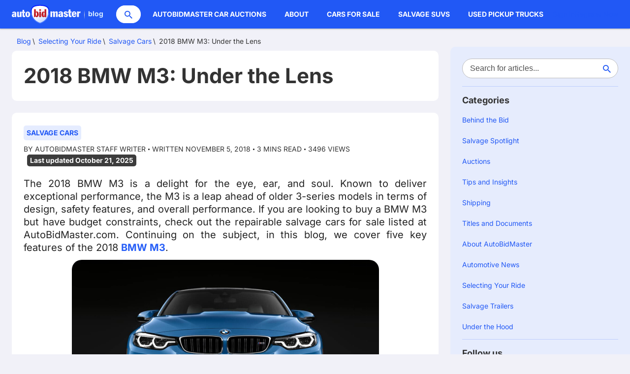

--- FILE ---
content_type: text/html; charset=UTF-8
request_url: https://blog.autobidmaster.com/2018/11/2018-bmw-m3-under-the-lens/
body_size: 12547
content:

<!DOCTYPE html>
<html lang="en-US">
<head>
<!-- Google Tag Manager -->
	<script nonce='adea8c9330'>(function(w,d,s,l,i){w[l]=w[l]||[];w[l].push({'gtm.start':
new Date().getTime(),event:'gtm.js'});var f=d.getElementsByTagName(s)[0],
j=d.createElement(s),dl=l!='dataLayer'?'&l='+l:'';j.async=true;j.src=
'https://www.googletagmanager.com/gtm.js?id='+i+dl;f.parentNode.insertBefore(j,f);
})(window,document,'script','dataLayer','GTM-N9LW2TGB');</script>
<!-- End Google Tag Manager -->
	<meta charset="UTF-8" />
	<meta http-equiv="x-ua-compatible" content="ie=edge" />
	<meta name="viewport" content="width=device-width, initial-scale=1" />
	<link rel="profile" href="http://gmpg.org/xfn/11" />
	<link rel="preconnect" href="https://www.googletagmanager.com/">
	<meta name='robots' content='index, follow, max-image-preview:large, max-snippet:-1, max-video-preview:-1' />
	<style>img:is([sizes="auto" i], [sizes^="auto," i]) { contain-intrinsic-size: 3000px 1500px }</style>
	
	<!-- This site is optimized with the Yoast SEO Premium plugin v26.2 (Yoast SEO v26.2) - https://yoast.com/wordpress/plugins/seo/ -->
	<title>2018 BMW M3: Under the Lens - AutoBidMaster</title>
	<meta name="description" content="If you are looking to buy a 2018 BMW M3, check five key features of the 2018 BMW M3." />
	<link rel="canonical" href="https://blog.autobidmaster.com/2018/11/2018-bmw-m3-under-the-lens/" />
	<meta property="og:locale" content="en_US" />
	<meta property="og:type" content="article" />
	<meta property="og:title" content="2018 BMW M3: Under the Lens" />
	<meta property="og:description" content="If you are looking to buy a 2018 BMW M3, check five key features of the 2018 BMW M3." />
	<meta property="og:url" content="https://blog.autobidmaster.com/2018/11/2018-bmw-m3-under-the-lens/" />
	<meta property="og:site_name" content="AutoBidMaster" />
	<meta property="article:publisher" content="https://www.facebook.com/AutoBidMaster/" />
	<meta property="article:author" content="https://www.facebook.com/autobidmaster" />
	<meta property="article:published_time" content="2018-11-06T07:34:57+00:00" />
	<meta property="article:modified_time" content="2025-10-21T15:14:47+00:00" />
	<meta property="og:image" content="https://carauctionusa.files.wordpress.com/2018/11/2018-bmw-m3.png" />
	<meta name="author" content="AutoBidMaster Staff Writer" />
	<meta name="twitter:card" content="summary_large_image" />
	<meta name="twitter:creator" content="@https://twitter.com/autobidmaster" />
	<meta name="twitter:site" content="@autobidmaster" />
	<meta name="twitter:label1" content="Written by" />
	<meta name="twitter:data1" content="AutoBidMaster Staff Writer" />
	<meta name="twitter:label2" content="Est. reading time" />
	<meta name="twitter:data2" content="3 minutes" />
	<script type="application/ld+json" class="yoast-schema-graph">{"@context":"https://schema.org","@graph":[{"@type":"Article","@id":"https://blog.autobidmaster.com/2018/11/2018-bmw-m3-under-the-lens/#article","isPartOf":{"@id":"https://blog.autobidmaster.com/2018/11/2018-bmw-m3-under-the-lens/"},"author":{"name":"AutoBidMaster Staff Writer","@id":"https://blog.autobidmaster.com/#/schema/person/d84fdc531d20498ba1b20cd9e0381d13"},"headline":"2018 BMW M3: Under the Lens","datePublished":"2018-11-06T07:34:57+00:00","dateModified":"2025-10-21T15:14:47+00:00","mainEntityOfPage":{"@id":"https://blog.autobidmaster.com/2018/11/2018-bmw-m3-under-the-lens/"},"wordCount":485,"publisher":{"@id":"https://blog.autobidmaster.com/#organization"},"image":{"@id":"https://blog.autobidmaster.com/2018/11/2018-bmw-m3-under-the-lens/#primaryimage"},"thumbnailUrl":"https://carauctionusa.files.wordpress.com/2018/11/2018-bmw-m3.png","keywords":["AutoBidMaster Auto Auction","Salvage Cars"],"articleSection":["Salvage Cars"],"inLanguage":"en-US","copyrightYear":"2018","copyrightHolder":{"@id":"https://blog.autobidmaster.com/#organization"}},{"@type":"WebPage","@id":"https://blog.autobidmaster.com/2018/11/2018-bmw-m3-under-the-lens/","url":"https://blog.autobidmaster.com/2018/11/2018-bmw-m3-under-the-lens/","name":"2018 BMW M3: Under the Lens - AutoBidMaster","isPartOf":{"@id":"https://blog.autobidmaster.com/#website"},"primaryImageOfPage":{"@id":"https://blog.autobidmaster.com/2018/11/2018-bmw-m3-under-the-lens/#primaryimage"},"image":{"@id":"https://blog.autobidmaster.com/2018/11/2018-bmw-m3-under-the-lens/#primaryimage"},"thumbnailUrl":"https://carauctionusa.files.wordpress.com/2018/11/2018-bmw-m3.png","datePublished":"2018-11-06T07:34:57+00:00","dateModified":"2025-10-21T15:14:47+00:00","description":"If you are looking to buy a 2018 BMW M3, check five key features of the 2018 BMW M3.","breadcrumb":{"@id":"https://blog.autobidmaster.com/2018/11/2018-bmw-m3-under-the-lens/#breadcrumb"},"inLanguage":"en-US","potentialAction":[{"@type":"ReadAction","target":["https://blog.autobidmaster.com/2018/11/2018-bmw-m3-under-the-lens/"]}]},{"@type":"ImageObject","inLanguage":"en-US","@id":"https://blog.autobidmaster.com/2018/11/2018-bmw-m3-under-the-lens/#primaryimage","url":"https://carauctionusa.files.wordpress.com/2018/11/2018-bmw-m3.png","contentUrl":"https://carauctionusa.files.wordpress.com/2018/11/2018-bmw-m3.png"},{"@type":"BreadcrumbList","@id":"https://blog.autobidmaster.com/2018/11/2018-bmw-m3-under-the-lens/#breadcrumb","itemListElement":[{"@type":"ListItem","position":1,"name":"Home","item":"https://blog.autobidmaster.com/"},{"@type":"ListItem","position":2,"name":"Selecting Your Ride","item":"https://blog.autobidmaster.com/category/selecting-your-ride/"},{"@type":"ListItem","position":3,"name":"Salvage Cars","item":"https://blog.autobidmaster.com/category/selecting-your-ride/salvage-cars/"},{"@type":"ListItem","position":4,"name":"2018 BMW M3: Under the Lens"}]},{"@type":"WebSite","@id":"https://blog.autobidmaster.com/#website","url":"https://blog.autobidmaster.com/","name":"AutoBidMaster","description":"Your one-stop online auto auction, no dealer license required","publisher":{"@id":"https://blog.autobidmaster.com/#organization"},"potentialAction":[{"@type":"SearchAction","target":{"@type":"EntryPoint","urlTemplate":"https://blog.autobidmaster.com/?s={search_term_string}"},"query-input":{"@type":"PropertyValueSpecification","valueRequired":true,"valueName":"search_term_string"}}],"inLanguage":"en-US"},{"@type":["Organization","Place"],"@id":"https://blog.autobidmaster.com/#organization","name":"AutoBidMaster","url":"https://blog.autobidmaster.com/","logo":{"@id":"https://blog.autobidmaster.com/2018/11/2018-bmw-m3-under-the-lens/#local-main-organization-logo"},"image":{"@id":"https://blog.autobidmaster.com/2018/11/2018-bmw-m3-under-the-lens/#local-main-organization-logo"},"sameAs":["https://www.facebook.com/AutoBidMaster/","https://x.com/autobidmaster","https://www.instagram.com/autobidmaster_/","http://linkedin.com/company/autobidmaster","https://www.youtube.com/user/autobidmaster"],"telephone":[],"openingHoursSpecification":[{"@type":"OpeningHoursSpecification","dayOfWeek":["Monday","Tuesday","Wednesday","Thursday","Friday","Saturday","Sunday"],"opens":"09:00","closes":"17:00"}]},{"@type":"Person","@id":"https://blog.autobidmaster.com/#/schema/person/d84fdc531d20498ba1b20cd9e0381d13","name":"AutoBidMaster Staff Writer","image":{"@type":"ImageObject","inLanguage":"en-US","@id":"https://blog.autobidmaster.com/#/schema/person/image/","url":"https://secure.gravatar.com/avatar/df1001ca5fec162430f91686a9af12021e88fe6f024a89791066638ddbc1ad3d?s=96&d=mm&r=g","contentUrl":"https://secure.gravatar.com/avatar/df1001ca5fec162430f91686a9af12021e88fe6f024a89791066638ddbc1ad3d?s=96&d=mm&r=g","caption":"AutoBidMaster Staff Writer"},"description":"AutoBidMaster members purchase auction vehicles without dealer’s licenses. All-inclusive support &amp; global shipping make AutoBidMaster your one-stop shop.","sameAs":["https://www.autobidmaster.com/en/","https://www.facebook.com/autobidmaster","https://www.linkedin.com/company/autobidmaster","https://x.com/https://twitter.com/autobidmaster"],"url":"https://blog.autobidmaster.com/author/autobidmaster/"},{"@type":"ImageObject","inLanguage":"en-US","@id":"https://blog.autobidmaster.com/2018/11/2018-bmw-m3-under-the-lens/#local-main-organization-logo","url":"https://blog.autobidmaster.com/wp-content/uploads/logo.svg","contentUrl":"https://blog.autobidmaster.com/wp-content/uploads/logo.svg","width":140,"height":38,"caption":"AutoBidMaster"}]}</script>
	<!-- / Yoast SEO Premium plugin. -->


		<!-- This site uses the Google Analytics by MonsterInsights plugin v9.1.1 - Using Analytics tracking - https://www.monsterinsights.com/ -->
							<script src="//www.googletagmanager.com/gtag/js?id=G-G0QCDEFLW2"  data-cfasync="false" data-wpfc-render="false" type="text/javascript" async></script>
			<script data-cfasync="false" data-wpfc-render="false" type="text/javascript">
				var mi_version = '9.1.1';
				var mi_track_user = true;
				var mi_no_track_reason = '';
								var MonsterInsightsDefaultLocations = {"page_location":"https:\/\/blog.autobidmaster.com\/2018\/11\/2018-bmw-m3-under-the-lens\/"};
				if ( typeof MonsterInsightsPrivacyGuardFilter === 'function' ) {
					var MonsterInsightsLocations = (typeof MonsterInsightsExcludeQuery === 'object') ? MonsterInsightsPrivacyGuardFilter( MonsterInsightsExcludeQuery ) : MonsterInsightsPrivacyGuardFilter( MonsterInsightsDefaultLocations );
				} else {
					var MonsterInsightsLocations = (typeof MonsterInsightsExcludeQuery === 'object') ? MonsterInsightsExcludeQuery : MonsterInsightsDefaultLocations;
				}

								var disableStrs = [
										'ga-disable-G-G0QCDEFLW2',
									];

				/* Function to detect opted out users */
				function __gtagTrackerIsOptedOut() {
					for (var index = 0; index < disableStrs.length; index++) {
						if (document.cookie.indexOf(disableStrs[index] + '=true') > -1) {
							return true;
						}
					}

					return false;
				}

				/* Disable tracking if the opt-out cookie exists. */
				if (__gtagTrackerIsOptedOut()) {
					for (var index = 0; index < disableStrs.length; index++) {
						window[disableStrs[index]] = true;
					}
				}

				/* Opt-out function */
				function __gtagTrackerOptout() {
					for (var index = 0; index < disableStrs.length; index++) {
						document.cookie = disableStrs[index] + '=true; expires=Thu, 31 Dec 2099 23:59:59 UTC; path=/';
						window[disableStrs[index]] = true;
					}
				}

				if ('undefined' === typeof gaOptout) {
					function gaOptout() {
						__gtagTrackerOptout();
					}
				}
								window.dataLayer = window.dataLayer || [];

				window.MonsterInsightsDualTracker = {
					helpers: {},
					trackers: {},
				};
				if (mi_track_user) {
					function __gtagDataLayer() {
						dataLayer.push(arguments);
					}

					function __gtagTracker(type, name, parameters) {
						if (!parameters) {
							parameters = {};
						}

						if (parameters.send_to) {
							__gtagDataLayer.apply(null, arguments);
							return;
						}

						if (type === 'event') {
														parameters.send_to = monsterinsights_frontend.v4_id;
							var hookName = name;
							if (typeof parameters['event_category'] !== 'undefined') {
								hookName = parameters['event_category'] + ':' + name;
							}

							if (typeof MonsterInsightsDualTracker.trackers[hookName] !== 'undefined') {
								MonsterInsightsDualTracker.trackers[hookName](parameters);
							} else {
								__gtagDataLayer('event', name, parameters);
							}
							
						} else {
							__gtagDataLayer.apply(null, arguments);
						}
					}

					__gtagTracker('js', new Date());
					__gtagTracker('set', {
						'developer_id.dZGIzZG': true,
											});
					if ( MonsterInsightsLocations.page_location ) {
						__gtagTracker('set', MonsterInsightsLocations);
					}
										__gtagTracker('config', 'G-G0QCDEFLW2', {"allow_anchor":"true","forceSSL":"true","page_path":location.pathname + location.search + location.hash} );
															window.gtag = __gtagTracker;										(function () {
						/* https://developers.google.com/analytics/devguides/collection/analyticsjs/ */
						/* ga and __gaTracker compatibility shim. */
						var noopfn = function () {
							return null;
						};
						var newtracker = function () {
							return new Tracker();
						};
						var Tracker = function () {
							return null;
						};
						var p = Tracker.prototype;
						p.get = noopfn;
						p.set = noopfn;
						p.send = function () {
							var args = Array.prototype.slice.call(arguments);
							args.unshift('send');
							__gaTracker.apply(null, args);
						};
						var __gaTracker = function () {
							var len = arguments.length;
							if (len === 0) {
								return;
							}
							var f = arguments[len - 1];
							if (typeof f !== 'object' || f === null || typeof f.hitCallback !== 'function') {
								if ('send' === arguments[0]) {
									var hitConverted, hitObject = false, action;
									if ('event' === arguments[1]) {
										if ('undefined' !== typeof arguments[3]) {
											hitObject = {
												'eventAction': arguments[3],
												'eventCategory': arguments[2],
												'eventLabel': arguments[4],
												'value': arguments[5] ? arguments[5] : 1,
											}
										}
									}
									if ('pageview' === arguments[1]) {
										if ('undefined' !== typeof arguments[2]) {
											hitObject = {
												'eventAction': 'page_view',
												'page_path': arguments[2],
											}
										}
									}
									if (typeof arguments[2] === 'object') {
										hitObject = arguments[2];
									}
									if (typeof arguments[5] === 'object') {
										Object.assign(hitObject, arguments[5]);
									}
									if ('undefined' !== typeof arguments[1].hitType) {
										hitObject = arguments[1];
										if ('pageview' === hitObject.hitType) {
											hitObject.eventAction = 'page_view';
										}
									}
									if (hitObject) {
										action = 'timing' === arguments[1].hitType ? 'timing_complete' : hitObject.eventAction;
										hitConverted = mapArgs(hitObject);
										__gtagTracker('event', action, hitConverted);
									}
								}
								return;
							}

							function mapArgs(args) {
								var arg, hit = {};
								var gaMap = {
									'eventCategory': 'event_category',
									'eventAction': 'event_action',
									'eventLabel': 'event_label',
									'eventValue': 'event_value',
									'nonInteraction': 'non_interaction',
									'timingCategory': 'event_category',
									'timingVar': 'name',
									'timingValue': 'value',
									'timingLabel': 'event_label',
									'page': 'page_path',
									'location': 'page_location',
									'title': 'page_title',
									'referrer' : 'page_referrer',
								};
								for (arg in args) {
																		if (!(!args.hasOwnProperty(arg) || !gaMap.hasOwnProperty(arg))) {
										hit[gaMap[arg]] = args[arg];
									} else {
										hit[arg] = args[arg];
									}
								}
								return hit;
							}

							try {
								f.hitCallback();
							} catch (ex) {
							}
						};
						__gaTracker.create = newtracker;
						__gaTracker.getByName = newtracker;
						__gaTracker.getAll = function () {
							return [];
						};
						__gaTracker.remove = noopfn;
						__gaTracker.loaded = true;
						window['__gaTracker'] = __gaTracker;
					})();
									} else {
										console.log("");
					(function () {
						function __gtagTracker() {
							return null;
						}

						window['__gtagTracker'] = __gtagTracker;
						window['gtag'] = __gtagTracker;
					})();
									}
			</script>
				<!-- / Google Analytics by MonsterInsights -->
		<link rel='stylesheet' id='concierge-style-css' href='https://blog.autobidmaster.com/wp-content/uploads/css/main.css?ver=1.0' type='text/css' media='all' />
<script type="text/javascript" src="https://blog.autobidmaster.com/wp-content/plugins/google-analytics-for-wordpress/assets/js/frontend-gtag.min.js?ver=9.1.1" id="monsterinsights-frontend-script-js" async="async" data-wp-strategy="async"></script>
<script data-cfasync="false" data-wpfc-render="false" type="text/javascript" id='monsterinsights-frontend-script-js-extra'>/* <![CDATA[ */
var monsterinsights_frontend = {"js_events_tracking":"true","download_extensions":"doc,pdf,ppt,zip,xls,docx,pptx,xlsx","inbound_paths":"[]","home_url":"https:\/\/blog.autobidmaster.com","hash_tracking":"true","v4_id":"G-G0QCDEFLW2"};/* ]]> */
</script>
<link rel="https://api.w.org/" href="https://blog.autobidmaster.com/wp-json/" /><link rel="alternate" title="JSON" type="application/json" href="https://blog.autobidmaster.com/wp-json/wp/v2/posts/3190" /><link rel="EditURI" type="application/rsd+xml" title="RSD" href="https://blog.autobidmaster.com/xmlrpc.php?rsd" />
<meta name="generator" content="WordPress 6.8.3" />
<link rel='shortlink' href='https://blog.autobidmaster.com/?p=3190' />
<link rel="alternate" title="oEmbed (JSON)" type="application/json+oembed" href="https://blog.autobidmaster.com/wp-json/oembed/1.0/embed?url=https%3A%2F%2Fblog.autobidmaster.com%2F2018%2F11%2F2018-bmw-m3-under-the-lens%2F" />
<link rel="alternate" title="oEmbed (XML)" type="text/xml+oembed" href="https://blog.autobidmaster.com/wp-json/oembed/1.0/embed?url=https%3A%2F%2Fblog.autobidmaster.com%2F2018%2F11%2F2018-bmw-m3-under-the-lens%2F&#038;format=xml" />

<!-- StarBox - the Author Box for Humans 3.5.3, visit: https://wordpress.org/plugins/starbox/ -->
<!-- /StarBox - the Author Box for Humans -->

<link rel='stylesheet' id='4ad27e90c8-css' href='https://blog.autobidmaster.com/wp-content/plugins/starbox/themes/business/css/frontend.min.css?ver=3.5.3' type='text/css' media='all' />
<link rel='stylesheet' id='06453baf50-css' href='https://blog.autobidmaster.com/wp-content/plugins/starbox/themes/admin/css/hidedefault.min.css?ver=3.5.3' type='text/css' media='all' />
<meta name="generator" content="webp-uploads 2.5.1">
<link rel="icon" href="https://blog.autobidmaster.com/wp-content/uploads/logo-512-150x150.webp" sizes="32x32" />
<link rel="icon" href="https://blog.autobidmaster.com/wp-content/uploads/logo-512-300x300.webp" sizes="192x192" />
<link rel="apple-touch-icon" href="https://blog.autobidmaster.com/wp-content/uploads/logo-512-300x300.webp" />
<meta name="msapplication-TileImage" content="https://blog.autobidmaster.com/wp-content/uploads/logo-512-300x300.webp" />
		<style type="text/css" id="wp-custom-css">
			.text-block p+p {
    margin-top: 12px;
}
.text-block p.has-small-font-size {
    font-size: smaller!important;
}
.text-block em, .text-block i {
    font-style: italic!important;
}
.main--head .main--description, .main--head .main--follow {
        margin-top: 12px;
    }		</style>
				
<link rel="preload" href="/wp-content/themes/autobid/fonts/inter/inter-v18-latin-regular.woff" as="font" crossorigin="anonymous"/>
<link rel="preload" href="/wp-content/themes/autobid/fonts/inter/inter-v18-latin-600.woff" as="font" crossorigin="anonymous"/>
<link rel="preload" href="/wp-content/themes/autobid/fonts/inter/inter-v18-latin-700.woff" as="font" crossorigin="anonymous"/>
<link rel="preload" href="/wp-content/themes/autobid/fonts/icofont/icofont.woff" as="font" crossorigin="anonymous"/>
</head>
<body class="wp-singular post-template-default single single-post postid-3190 single-format-standard wp-custom-logo wp-theme-autobid">
<!-- Google Tag Manager (noscript) -->
<noscript><iframe src="https://www.googletagmanager.com/ns.html?id=GTM-N9LW2TGB"
height="0" width="0" style="display:none;visibility:hidden"></iframe></noscript>
<!-- End Google Tag Manager (noscript) -->
	<header>
		<button type="button" class="burger" aria-label="Menu"><span></span></button>
					<a class="header-logo" href="https://blog.autobidmaster.com/"><img width="140" height="38" src="https://blog.autobidmaster.com/wp-content/uploads/logo.svg" alt="AutoBidMaster" title="AutoBidMaster"></a>
		
		<span class="header-abbr">blog</span>

		<form method="get" class="header-search search-form header-search--closed" action="https://blog.autobidmaster.com/">
			<div class="header-search--inner">
			<div class="search-field--wrap">
				<input type="text" class="search-field" placeholder="Search..." value="" name="s" title="Search..." />
			</div>
			<button aria-label="Search" type="submit" class="button search-submit"><i class="icon icon--search"></i></button>
			</div>
		</form>

	<div class="header-menus">
		<ul class="header-menu">
		<li id="menu-item-2469" class="menu-item menu-item-type-custom menu-item-object-custom menu-item-2469"><a href="https://svc.autobidmaster.com/link/v1/r/9d9119a2-293c-4a8a-a59f-b4d038e497fb">AutoBidMaster Car Auctions</a></li>
<li id="menu-item-1748" class="menu-item menu-item-type-custom menu-item-object-custom menu-item-1748"><a href="https://svc.autobidmaster.com/link/v1/r/b83797f7-f664-40d9-bff0-c57ef479f450">About</a></li>
<li id="menu-item-1749" class="menu-item menu-item-type-custom menu-item-object-custom menu-item-1749"><a href="https://svc.autobidmaster.com/link/v1/r/13469675-4c24-480b-ae61-6559ee5f5d51">Cars for Sale</a></li>
<li id="menu-item-1750" class="menu-item menu-item-type-custom menu-item-object-custom menu-item-1750"><a href="https://svc.autobidmaster.com/link/v1/r/ad119a92-fd3f-40c5-a48d-5e27094e553a">Salvage SUVs</a></li>
<li id="menu-item-1751" class="menu-item menu-item-type-custom menu-item-object-custom menu-item-1751"><a href="https://svc.autobidmaster.com/link/v1/r/521cb733-a744-46b9-9d10-38fbca876a98">Used Pickup Trucks</a></li>
		</ul>

		<ul class="sign-menu">
		<li id="menu-item-11068" class="menu-item menu-item-type-custom menu-item-object-custom menu-item-11068"><a href="https://svc.autobidmaster.com/link/v1/r/1efef056-0b09-646a-a553-bfd70096b1a8">Sign In</a></li>
<li id="menu-item-11069" class="menu-item menu-item-type-custom menu-item-object-custom menu-item-11069"><a href="https://svc.autobidmaster.com/link/v1/r/4581a0fe-df04-4857-b755-fe081ac4143c">Register Now</a></li>
		</ul>
	</div>

	</header>
<main>
	<section>
		<div class="main--head">
	
<ul class="breadcrumbs">
	<li>
			<a href="https://blog.autobidmaster.com/">
			Blog			</a>
		</li>
	<li>
			<a href="https://blog.autobidmaster.com/category/selecting-your-ride/">
			Selecting Your Ride			</a>
		</li>
	<li>
			<a href="https://blog.autobidmaster.com/category/selecting-your-ride/salvage-cars/">
			Salvage Cars			</a>
		</li>
	<li>
			<span>
			2018 BMW M3: Under the Lens			</span>
		</li>
</ul>
	<div class="main-titles">
				<div class="main-bio">
			<h1 class="main--title">
								<b>2018 BMW M3: Under the Lens</b>
			</h1>
																		</div>
	</div>
</div>
		<div class="post-full">
		<div class="post-full--main">
			<div class="post-full--body">
			<div class="post-info post-full--info">
									<ul>
											<li><a href="https://blog.autobidmaster.com/category/selecting-your-ride/salvage-cars/">Salvage Cars</a></li>
										</ul>
								<div>
										<span class="post-info--by">by&nbsp;<a href="https://blog.autobidmaster.com/author/autobidmaster/">AutoBidMaster Staff Writer</a></span>
										<span class="post-info--date">Written November 5, 2018</span>
					<span class="post-info--reading">3 Mins Read </span>
										<span class="post-info--views">3496 views</span>
															<span class="post-info--updateddate">Last updated October 21, 2025</span>
									</div>
			</div>
			<div class="post-full--content">
				<div class="full-content text-block">
<p style="text-align: justify;">The 2018 BMW M3 is a delight for the eye, ear, and soul. Known to deliver exceptional performance, the M3 is a leap ahead of older 3-series models in terms of design, safety features, and overall performance. If you are looking to buy a BMW M3 but have budget constraints, check out the repairable salvage cars for sale listed at AutoBidMaster.com. Continuing on the subject, in this blog, we cover five key features of the 2018 <a href="https://www.autobidmaster.com/en/search/salvage-cars/bmw/m3/"><strong>BMW M3</strong></a>. <span id="more-3190"></span></p>
<p><img fetchpriority="high" decoding="async" class="alignnone size-large" src="https://carauctionusa.files.wordpress.com/2018/11/2018-bmw-m3.png" alt="2018 BMW M3" width="624" height="331" /></p>
<p style="text-align: justify;"><strong>Under the Hood</strong><br />
Available with an optional dual-clutch transmission, the 2018 BMW M3 is propelled by a 3.0-liter inline 6-cylinder turbocharged engine that produces 425 horsepower and 406 pound-feet torque. Thanks to the highly responsive powertrain, the M3 can go from 0 to 60 in just 3.9 seconds and the overall performance has been rated 8/10 by the US News.</p>
<p style="text-align: justify;"><strong>Interior</strong><br />
When it comes to the interior, the M3 packages progressive design sensibilities that give way to ample head- and leg-room. Rated 8.2/10 by the US News Scorecard, the interior of the M3 features a number of highlights such as a cutting-edge infotainment system with an improved touchscreen and 16-speaker Harman Kardon audio system. Other notable highlights include leather-wrapped steering wheel, keyless ignition, adaptive cruise control, Bluetooth connectivity, and a highly responsive navigation system. In addition, the features also include heated seats.</p>
<p style="text-align: justify;"><strong>Exterior</strong><br />
When it comes to exterior styling, the M3 gives plenty to write home about. The speedster has exceptionally modern exterior styling, accentuated by 20-inch forged wheels that provide remarkable handling and control, with assistance from flared rear-wheel arches. The 2018 M3 comes with a quad-bank exhaust system with chrome-plated tailpipe, and the xenon headlights have been replaced with LED.</p>
<p style="text-align: justify;"><strong>Safety Features</strong><br />
Rating 5/5 by the NHTSA and 9.2/10 by the US Scorecard, the M3 is a hallmark of safety. Acing numerous safety tests, the 2018 BMW M3 has also been crowned the “Top Safety Pick” by the IIHS. Notable safety features include head-up display, active parking assist, lane departure warning, a 360-degree camera system, automatic high beams, adaptive headlights, and automatic emergency brakes.</p>
<p style="text-align: justify;"><strong>Fuel Economy</strong><br />
Though the M3 may not be a dream come true for someone looking for high fuel economy, the numbers are quite impressive for a high-performance car. The 6-speed transmission offers fuel economy of 17/25/20 for city/highway/combined, whereas in the 7-speed transmission, the numbers slightly drop to 17/24/20 for city/highway/combined.</p>
<p style="text-align: justify;"><strong>Wrap Up</strong><br />
BMW M3 has everything a car enthusiast can wish for, and more. If getting a brand new M3 would fall too hard on your finances, check out the <a href="https://www.autobidmaster.com/en/search/bmw/m3/"><strong>used and salvage BMW M3</strong> </a>models listed at <a href="https://www.autobidmaster.com/en/"><strong>AutoBidMaster</strong></a> and bring home the mean machine at an affordable price. AutoBidMaster is a licensed <a href="https://www.autobidmaster.com/en/aboutus-copart-broker/" target="_blank" rel="noopener">Copart broker</a>. Our junk cars for sale feature a wide pool of repairable salvage cars, paired with all the information you may need to make an informed buying decision. If you have any questions, simply call <a href="tel:+5032984300">+1 (503) 298-4300</a> or fill out our <a href="https://www.autobidmaster.com/en/aboutus-copart-broker/contact-us/"><strong>contact form</strong></a>.</p>
</div>

                         <div class="abh_box abh_box_down abh_box_business"><ul class="abh_tabs"> <li class="abh_about abh_active"><a href="#abh_about">Author</a></li> <li class="abh_posts"><a href="#abh_posts">Recent Posts</a></li></ul><div class="abh_tab_content"><section class="vcard author abh_about_tab abh_tab" itemscope itemprop="author" itemtype="https://schema.org/Person" style="display:block"><div class="abh_image" itemscope itemtype="https://schema.org/ImageObject"><a href = "https://www.autobidmaster.com/en/" class="url" target = "_blank" title = "AutoBidMaster Staff Writer" rel="nofollow" > <img loading="lazy"alt='AutoBidMaster Staff Writer' src='https://secure.gravatar.com/avatar/df1001ca5fec162430f91686a9af12021e88fe6f024a89791066638ddbc1ad3d?s=250&#038;d=mm&#038;r=g' srcset='https://secure.gravatar.com/avatar/df1001ca5fec162430f91686a9af12021e88fe6f024a89791066638ddbc1ad3d?s=500&#038;d=mm&#038;r=g 2x' class='avatar avatar-250 photo' height='250' width='250' /></a > </div><div class="abh_social"> </div><div class="abh_text"><div class="abh_name fn name" itemprop="name" ><a href="https://www.autobidmaster.com/en/" class="url" target="_blank" rel="nofollow">AutoBidMaster Staff Writer</a></div><div class="abh_job" ></div><div class="description note abh_description" itemprop="description" >AutoBidMaster members purchase auction vehicles without dealer’s licenses. All-inclusive support &amp; global shipping make AutoBidMaster your one-stop shop.</div></div> </section><section class="abh_posts_tab abh_tab" ><div class="abh_image"><a href="https://www.autobidmaster.com/en/" class="url" target="_blank" title="AutoBidMaster Staff Writer" rel="nofollow"><img loading="lazy"alt='AutoBidMaster Staff Writer' src='https://secure.gravatar.com/avatar/df1001ca5fec162430f91686a9af12021e88fe6f024a89791066638ddbc1ad3d?s=250&#038;d=mm&#038;r=g' srcset='https://secure.gravatar.com/avatar/df1001ca5fec162430f91686a9af12021e88fe6f024a89791066638ddbc1ad3d?s=500&#038;d=mm&#038;r=g 2x' class='avatar avatar-250 photo' height='250' width='250' /></a></div><div class="abh_social"> </div><div class="abh_text"><div class="abh_name" >Latest posts by AutoBidMaster Staff Writer <span class="abh_allposts">(<a href="https://blog.autobidmaster.com/author/autobidmaster/">see all</a>)</span></div><div class="abh_description note" ><ul>				<li>					<a href="https://blog.autobidmaster.com/2025/11/the-advantages-of-salvage-car-parts/">The Advantages of Salvage Car Parts</a><span> - November 3, 2025</span>				</li>				<li>					<a href="https://blog.autobidmaster.com/2025/05/buying-salvage-cars-what-to-expect-on-auction-day/">Buying Salvage Cars: What to Expect on Auction Day</a><span> - May 22, 2025</span>				</li>				<li>					<a href="https://blog.autobidmaster.com/2024/12/is-buying-a-hail-damage-car-worth-it-a-detailed-guide/">Is Buying a Hail Damage Car Worth It? A Detailed Guide</a><span> - December 2, 2024</span>				</li></ul></div></div> </section></div> </div>				<div class="post-full--shares">
				<div class="social-shares">
	<a target="_blank" rel="noopener" href="https://www.facebook.com/sharer/sharer.php?u=https%3A%2F%2Fblog.autobidmaster.com%2F2018%2F11%2F2018-bmw-m3-under-the-lens%2F"><span class="icon icon--facebook"></span>Share</a>
</div>
				</div>
								<div class="post-full--tags">
					<ul>
											<li><a href="https://blog.autobidmaster.com/tag/autobidmaster-auto-auction/">AutoBidMaster Auto Auction</a></li>
											<li><a href="https://blog.autobidmaster.com/tag/salvage-cars/">Salvage Cars</a></li>
										</ul>
				</div>
							</div>
		</div>
	</div>
	</div>

					</section>
	<aside class="sidebar">
	<div class="sidebar--top">
		<form method="get" class="sidebar--search search-form" action="https://blog.autobidmaster.com/">
			<input type="text" class="search-field" placeholder="Search for articles..." value="" name="s" title="Search for articles..." />
			<button aria-label="Search" type="submit" class="button search-submit"><i class="icon icon--search"></i></button>
		</form>
		<div class="block block--categories">
	<p class="block-subtitle">Categories</p>
	<ul>
				<li ><a href="https://blog.autobidmaster.com/category/behind-the-bid/">Behind the Bid</a></li>
				<li ><a href="https://blog.autobidmaster.com/category/salvage-spotlight/">Salvage Spotlight</a></li>
				<li ><a href="https://blog.autobidmaster.com/category/auctions/">Auctions</a></li>
				<li ><a href="https://blog.autobidmaster.com/category/tips-and-insights/">Tips and Insights</a></li>
				<li ><a href="https://blog.autobidmaster.com/category/shipping/">Shipping</a></li>
				<li ><a href="https://blog.autobidmaster.com/category/tiles-and-documents/">Titles and Documents</a></li>
				<li ><a href="https://blog.autobidmaster.com/category/about-autobidmaster/">About AutoBidMaster</a></li>
				<li ><a href="https://blog.autobidmaster.com/category/automotive-news/">Automotive News</a></li>
				<li ><a href="https://blog.autobidmaster.com/category/selecting-your-ride/">Selecting Your Ride</a></li>
				<li ><a href="https://blog.autobidmaster.com/category/salvage-trailers/">Salvage Trailers</a></li>
				<li ><a href="https://blog.autobidmaster.com/category/under-the-hood/">Under the Hood</a></li>
			</ul>
</div>
		<div class="block block--socials">
	<p class="block-subtitle">Follow us</p>
	<ul class="menu--socials">
	<li id="menu-item-11070" class="menu-icon menu-icon--facebook menu-item menu-item-type-custom menu-item-object-custom menu-item-11070"><a target="_blank" href="https://www.facebook.com/AutoBidMaster">Facebook</a></li>
<li id="menu-item-11071" class="menu-icon menu-icon--instagram menu-item menu-item-type-custom menu-item-object-custom menu-item-11071"><a target="_blank" href="https://www.instagram.com/autobidmaster_official/">Instagram</a></li>
<li id="menu-item-11072" class="menu-icon menu-icon--youtube menu-item menu-item-type-custom menu-item-object-custom menu-item-11072"><a target="_blank" href="https://www.youtube.com/@autobidmasterllc">Youtube</a></li>
	</ul>
</div>
					<div class="block block--posts-list">
			<p class="block-subtitle">Recent Posts</p>
		<ul>
		<li><a href="https://blog.autobidmaster.com/2026/01/10-used-luxury-cars-that-retain-value-after-salvage-repairs/">10 Used Luxury Cars That Retain Value After Salvage Repairs</a></li>
		<li><a href="https://blog.autobidmaster.com/2026/01/what-to-know-before-bidding-on-vehicles-in-pennsylvania/">What to Know Before Bidding on Vehicles in Pennsylvania</a></li>
		<li><a href="https://blog.autobidmaster.com/2026/01/most-sought-after-used-car-brands-in-the-usa-in-recent-years/">Most Sought-After Used Car Brands in the USA in Recent Years</a></li>
		</ul>
</div>
							<div class="block block--posts-list">
			<p class="block-subtitle">Related Posts</p>
		<ul>
		<li><a href="https://blog.autobidmaster.com/2019/02/what-to-expect-when-participating-in-industrial-equipment-auctions/">What to Expect When Participating in Industrial Equipment Auctions</a></li>
		<li><a href="https://blog.autobidmaster.com/2020/03/top-3-classic-cars-to-restore-from-autobidmaster/">Top 3 Classic Cars to Restore from AutoBidMaster</a></li>
		<li><a href="https://blog.autobidmaster.com/2022/11/all-you-need-to-know-about-insurance-auto-auctions/">All You Need to Know about Insurance Auto Auctions</a></li>
		</ul>
</div>
			</div>
				</aside>
</main>
<footer>
	<div class="footer--menus">
		<div>
			<div class="footer--menu footer--menu--columns--2">
				<p class="footer--menu--title">Vehicle Finder</p>
				<ul>
				<li id="menu-item-11078" class="menu-item menu-item-type-custom menu-item-object-custom menu-item-11078"><a href="https://svc.autobidmaster.com/link/v1/r/1f00f06a-54a9-624e-9e0d-973682c00d27">Cars</a></li>
<li id="menu-item-11079" class="menu-item menu-item-type-custom menu-item-object-custom menu-item-11079"><a href="https://svc.autobidmaster.com/link/v1/r/1f00f06a-90b7-6a7e-8429-55e135d73c01">SUV / Crossovers</a></li>
<li id="menu-item-11080" class="menu-item menu-item-type-custom menu-item-object-custom menu-item-11080"><a href="https://svc.autobidmaster.com/link/v1/r/1f00f06a-cefa-6f70-8902-af549e3f1927">Pickup Trucks</a></li>
<li id="menu-item-11081" class="menu-item menu-item-type-custom menu-item-object-custom menu-item-11081"><a href="https://svc.autobidmaster.com/link/v1/r/1f00f06b-10c7-6d18-9fd8-cf29f4072905">Motorcycles</a></li>
<li id="menu-item-11082" class="menu-item menu-item-type-custom menu-item-object-custom menu-item-11082"><a href="https://svc.autobidmaster.com/link/v1/r/1f00f06b-555b-6952-8922-7fed56d940d0">Classic Cars</a></li>
<li id="menu-item-11083" class="menu-item menu-item-type-custom menu-item-object-custom menu-item-11083"><a href="https://svc.autobidmaster.com/link/v1/r/1f00f06b-9811-62b0-8b44-b3fb19c55be0">Vans</a></li>
<li id="menu-item-11084" class="menu-item menu-item-type-custom menu-item-object-custom menu-item-11084"><a href="https://svc.autobidmaster.com/link/v1/r/1f00f06c-7372-6066-a5aa-45a15f5f4511">Clean Titles</a></li>
<li id="menu-item-11085" class="menu-item menu-item-type-custom menu-item-object-custom menu-item-11085"><a href="https://svc.autobidmaster.com/link/v1/r/1f00f06c-353a-6ea6-9412-eda5ffce44e8">Salvage Title</a></li>
<li id="menu-item-11086" class="menu-item menu-item-type-custom menu-item-object-custom menu-item-11086"><a href="https://svc.autobidmaster.com/link/v1/r/1f00f06d-81ba-6f3c-9a35-d9cd78d6c538">Hail Damage</a></li>
<li id="menu-item-11087" class="menu-item menu-item-type-custom menu-item-object-custom menu-item-11087"><a href="https://svc.autobidmaster.com/link/v1/r/1f00f06c-ffea-64d0-b8f1-ebb006ea5e84">Flood Damage</a></li>
<li id="menu-item-11088" class="menu-item menu-item-type-custom menu-item-object-custom menu-item-11088"><a href="https://svc.autobidmaster.com/link/v1/r/1f00f06c-b729-6bc4-be17-ff36c4a51424">Runs and Drives</a></li>
<li id="menu-item-11089" class="menu-item menu-item-type-custom menu-item-object-custom menu-item-11089"><a href="https://svc.autobidmaster.com/link/v1/r/1f00f06d-42bf-6300-9d9d-f9df4a933359">Vandalized Cars</a></li>
<li id="menu-item-11090" class="menu-item menu-item-type-custom menu-item-object-custom menu-item-11090"><a href="https://svc.autobidmaster.com/link/v1/r/1f00f06d-be05-6ffa-aba5-ab7e802ccf9e">Buy it Now</a></li>
				</ul>
			</div>
		</div>
		<div>
			<div class="footer--menu">
				<p class="footer--menu--title">Auto Auctions</p>
				<ul>
				<li id="menu-item-11056" class="menu-item menu-item-type-custom menu-item-object-custom menu-item-11056"><a href="https://svc.autobidmaster.com/link/v1/r/1f00f06f-79f0-61e2-8ed8-65d4041f35b2">Today&#8217;s Auctions</a></li>
<li id="menu-item-11057" class="menu-item menu-item-type-custom menu-item-object-custom menu-item-11057"><a href="https://svc.autobidmaster.com/link/v1/r/1f00f06f-0e80-66e6-9b15-7dbe3f24abdf">Auction Calendar</a></li>
<li id="menu-item-11058" class="menu-item menu-item-type-custom menu-item-object-custom menu-item-11058"><a href="https://svc.autobidmaster.com/link/v1/r/1f00f06e-021d-6314-850c-d9101c6d3467">Join Auctions</a></li>
<li id="menu-item-11059" class="menu-item menu-item-type-custom menu-item-object-custom menu-item-11059"><a href="https://svc.autobidmaster.com/link/v1/r/1f00f06e-5100-6a12-aff9-b124a4fe5b83">Auction Locations</a></li>
				</ul>
			</div>
		</div>
		<div>
			<div class="footer--menu">
				<p class="footer--menu--title">Support</p>
				<ul>
				<li id="menu-item-11073" class="menu-item menu-item-type-custom menu-item-object-custom menu-item-11073"><a href="https://svc.autobidmaster.com/link/v1/r/1f00f06f-bd53-61b4-917a-17fe4b22338a">Video Guides</a></li>
<li id="menu-item-11074" class="menu-item menu-item-type-custom menu-item-object-custom menu-item-11074"><a href="https://svc.autobidmaster.com/link/v1/r/1f00f06f-f8fd-6340-93c9-bfcc0b00e6d2">How to Buy</a></li>
<li id="menu-item-11075" class="menu-item menu-item-type-custom menu-item-object-custom menu-item-11075"><a href="https://svc.autobidmaster.com/link/v1/r/1f00f070-5fe5-6ecc-9e96-c3565288f086">Help Center</a></li>
<li id="menu-item-11076" class="menu-item menu-item-type-custom menu-item-object-custom menu-item-11076"><a href="https://svc.autobidmaster.com/link/v1/r/1f00f070-aa1c-6b94-8359-cb955998ef79">Register</a></li>
<li id="menu-item-11077" class="menu-item menu-item-type-custom menu-item-object-custom menu-item-11077"><a href="https://svc.autobidmaster.com/link/v1/r/1f00f070-e7c3-6f06-873b-6fcbb50d136e">Contact Us</a></li>
				</ul>
			</div>
		</div>
		<div>
			<div class="footer--menu">
				<p class="footer--menu--title">Services</p>
				<ul>
				<li id="menu-item-11065" class="menu-item menu-item-type-custom menu-item-object-custom menu-item-11065"><a href="https://svc.autobidmaster.com/link/v1/r/1f00f071-2b81-67c0-87bf-3b2ed735b62d">Vehicle History Reports</a></li>
<li id="menu-item-11066" class="menu-item menu-item-type-custom menu-item-object-custom menu-item-11066"><a href="https://svc.autobidmaster.com/link/v1/r/1f00f071-66b1-6296-98b1-2968b37f8693">US Car Shipping</a></li>
<li id="menu-item-11067" class="menu-item menu-item-type-custom menu-item-object-custom menu-item-11067"><a href="https://svc.autobidmaster.com/link/v1/r/1f00f071-b96d-6d40-a7a1-eb9a0650cc22">International Shipping</a></li>
				</ul>
			</div>
		</div>
		<div>
			<div class="footer--menu">
				<p class="footer--menu--title">Company Information</p>
				<ul>
				<li id="menu-item-11060" class="menu-item menu-item-type-custom menu-item-object-custom menu-item-11060"><a href="https://svc.autobidmaster.com/link/v1/r/1f00f072-0087-61a4-9327-a3bab73691be">About AutoBidMaster</a></li>
<li id="menu-item-11061" class="menu-item menu-item-type-custom menu-item-object-custom menu-item-11061"><a href="https://svc.autobidmaster.com/link/v1/r/1f00f072-48c7-60fe-9750-4d516dceaa5b">Terms and Conditions</a></li>
<li id="menu-item-11062" class="menu-item menu-item-type-custom menu-item-object-custom menu-item-11062"><a href="https://svc.autobidmaster.com/link/v1/r/1f00f072-83c2-6708-8387-615783d08ca3">Rules and Policies</a></li>
<li id="menu-item-11063" class="menu-item menu-item-type-custom menu-item-object-custom menu-item-11063"><a href="https://svc.autobidmaster.com/link/v1/r/1f00f072-c249-6c9c-bc54-153f349cc952">Access and Inclusion</a></li>
<li id="menu-item-11064" class="menu-item menu-item-type-custom menu-item-object-custom menu-item-11064"><a href="https://svc.autobidmaster.com/link/v1/r/1f00f073-0ff5-6432-9b1a-bb3423af93c4">AutoBidMaster Reviews</a></li>
				</ul>
			</div>
			<ul class="menu--socials">
			<li class="menu-icon menu-icon--facebook menu-item menu-item-type-custom menu-item-object-custom menu-item-11070"><a target="_blank" href="https://www.facebook.com/AutoBidMaster">Facebook</a></li>
<li class="menu-icon menu-icon--instagram menu-item menu-item-type-custom menu-item-object-custom menu-item-11071"><a target="_blank" href="https://www.instagram.com/autobidmaster_official/">Instagram</a></li>
<li class="menu-icon menu-icon--youtube menu-item menu-item-type-custom menu-item-object-custom menu-item-11072"><a target="_blank" href="https://www.youtube.com/@autobidmasterllc">Youtube</a></li>
			</ul>
		</div>
	</div>
	</footer>
<script type="speculationrules">
{"prefetch":[{"source":"document","where":{"and":[{"href_matches":"\/*"},{"not":{"href_matches":["\/wp-*.php","\/wp-admin\/*","\/wp-content\/uploads\/*","\/wp-content\/*","\/wp-content\/plugins\/*","\/wp-content\/themes\/autobid\/*","\/*\\?(.+)"]}},{"not":{"selector_matches":"a[rel~=\"nofollow\"]"}},{"not":{"selector_matches":".no-prefetch, .no-prefetch a"}}]},"eagerness":"conservative"}]}
</script>
<script type="text/javascript" src="https://blog.autobidmaster.com/wp-content/themes/autobid/js/app.js?ver=1.0" id="app-js"></script>
<script type="text/javascript" src="//ajax.googleapis.com/ajax/libs/jquery/1.10.2/jquery.min.js?ver=1.10.2" id="jquery-js"></script>
<script type="text/javascript" src="https://blog.autobidmaster.com/wp-content/plugins/starbox/themes/business/js/frontend.min.js?ver=3.5.3" id="0fe633781a-js" defer="defer" data-wp-strategy="defer"></script>
	</body>
</html>


--- FILE ---
content_type: text/html; charset=utf-8
request_url: https://www.google.com/recaptcha/api2/aframe
body_size: 251
content:
<!DOCTYPE HTML><html><head><meta http-equiv="content-type" content="text/html; charset=UTF-8"></head><body><script nonce="W3HSW74-m5hDqNg_KZ6SvQ">/** Anti-fraud and anti-abuse applications only. See google.com/recaptcha */ try{var clients={'sodar':'https://pagead2.googlesyndication.com/pagead/sodar?'};window.addEventListener("message",function(a){try{if(a.source===window.parent){var b=JSON.parse(a.data);var c=clients[b['id']];if(c){var d=document.createElement('img');d.src=c+b['params']+'&rc='+(localStorage.getItem("rc::a")?sessionStorage.getItem("rc::b"):"");window.document.body.appendChild(d);sessionStorage.setItem("rc::e",parseInt(sessionStorage.getItem("rc::e")||0)+1);localStorage.setItem("rc::h",'1769621445971');}}}catch(b){}});window.parent.postMessage("_grecaptcha_ready", "*");}catch(b){}</script></body></html>

--- FILE ---
content_type: text/css
request_url: https://blog.autobidmaster.com/wp-content/uploads/css/main.css?ver=1.0
body_size: 8352
content:
*{box-sizing:border-box}html,body,div,span,applet,object,iframe,h1,h2,h3,h4,h5,h6,p,blockquote,pre,a,abbr,acronym,address,big,cite,code,del,dfn,em,img,ins,kbd,q,s,samp,small,strike,strong,sub,sup,tt,var,b,u,i,center,dl,dt,dd,ol,ul,li,fieldset,form,label,legend,table,caption,tbody,tfoot,thead,tr,th,td,article,aside,canvas,details,embed,figure,figcaption,footer,header,hgroup,menu,nav,output,ruby,section,summary,time,mark,audio,video{margin:0;padding:0;border:0;font-size:100%;font:inherit;vertical-align:baseline}article,aside,details,figcaption,figure,footer,header,hgroup,menu,nav,section{display:block}body{line-height:1}ol,ul{list-style:none}blockquote,q{quotes:none}blockquote:before,blockquote:after,q:before,q:after{content:"";content:none}table{border-collapse:collapse;border-spacing:0}*{-webkit-tap-highlight-color:rgba(0, 0, 0, 0)}input[type="phone"]:focus,input[type="email"]:focus,input[type="text"]:focus,input[type="password"]:focus,input[type="tel"]:focus,input[type="number"]:focus,textarea:focus{outline:0 !important;border-color:none}textarea{resize:none}@font-face{font-display:swap;font-family:"Inter";font-style:normal;font-weight:400;src:url("/wp-content/themes/autobid/fonts/inter/inter-v18-latin-regular.woff") format("woff"), url("/wp-content/themes/autobid/fonts/inter/inter-v18-latin-regular.woff2") format("woff2"), url("/wp-content/themes/autobid/fonts/inter/inter-v18-latin-regular.ttf") format("truetype")}@font-face{font-display:swap;font-family:"Inter";font-style:normal;font-weight:700;src:url("/wp-content/themes/autobid/fonts/inter/inter-v18-latin-700.woff") format("woff"), url("/wp-content/themes/autobid/fonts/inter/inter-v18-latin-700.woff2") format("woff2"), url("/wp-content/themes/autobid/fonts/inter/inter-v18-latin-700.ttf") format("truetype")}@font-face{font-display:swap;font-family:"Inter";font-style:normal;font-weight:600;src:url("/wp-content/themes/autobid/fonts/inter/inter-v18-latin-600.woff") format("woff"), url("/wp-content/themes/autobid/fonts/inter/inter-v18-latin-600.woff2") format("woff2"), url("/wp-content/themes/autobid/fonts/inter/inter-v18-latin-600.ttf") format("truetype")}:root{--themedir: "/wp-content/themes/autobid/";--width--aside: 365px;--width--side-space: 24px;--width--preview-space: 11px;--width--preview-min: 374px;--width--preview-space-small: 12px;--color--main-bg: #F1F1F8;--color--main-border: #D9D9D9;--color--text: #333333;--color--text-light: #333333;--color--text-dark: #000000;--color--darg-bg: #3C3C3C;--color--alter-bg: #E6ECFD;--color--header-bg: #2158F5;--color--header-text: #FFF;--color--header-text-light: rgba(255, 255, 255, 0.5);--color--mobilemenu-bg: #1D1E20;--color--footer-bg: #101D36;--color--footer-text: #94A0AB;--color--footer-text-light: #FFF;--color--footer-border: rgba(255, 255, 255, 0.2);--color--control-bg:#FDB81E;--color--control-bg--hover:#FFC84F;--color--control-bg--active:#F2A700;--color--control-text:#000000;--color--control-mobilemenu--bg: #565658;--color--control-bg--transparent--hover:rgba(255, 255, 255, 0.25);--color--control-bg--transparent--active:#0039DA;--color--field-bg: #FFF;--color--input-placeholder: #4F4F4F;--color--border: #2158F5;--color--light-border: rgba(33, 88, 245, 0.2);--color--link: #2158F5;--color--link-text: #265EF7;--color--link--hover: #5882F7;--color--link--active: #0039DA;--color--noimage--bg: #BEC9E8;--color--noimage--text: #595B60;--color--tag-text: var(--color--link);--color--tag-text--hover: #FFF;--color--tag-text--active: #FFF;--color--tag-bg: #E5ECFF;--color--tag-bg--hover: #2158F5;--color--tag-bg--active: #0039DA;--color--placeholder: #BDBDBD;--color--zoom: #0039DA;--lineheight--base: 1.3;--fontfamily: "Inter", "Helvetica Neue", Helvetica, Arial, sans-serif;--fontweight--thin: 100;--fontweight--extralight: 200;--fontweight--light: 300;--fontweight--normal: 400;--fontweight--regular: 400;--fontweight--medium: 500;--fontweight--semibold: 600;--fontweight--bold: 700;--fontweight--extrabold: 800;--fontweight--black: 900;--fontsize--main: 14px;--fontsize--input: 16px;--fontsize--text: 20px;--fontsize--h1: 42px;--fontsize--h2: 32px;--fontsize--h3: 24px;--fontsize--h5: 18px;--fontsize--mini: 12px;--height--button:40px}@media (min-width:1600px){:root{--width--preview-space: 21px;--width--preview-space-small: 12px}}@media (max-width:1024px){:root{--fontsize--h1: 36px}}@media (max-width:768px){:root{--width--side-space: 14px;--width--preview-space: 7px;--width--preview-min: 280px;--fontsize--text: 14px;--fontsize--h1: 24px;--fontsize--h2: 18px;--fontsize--h3: 18px}}@font-face{font-family:"icofont";src:url("/wp-content/themes/autobid/fonts/icofont/icofont.eot");src:url("/wp-content/themes/autobid/fonts/icofont/icofont.eot?#iefix") format("embedded-opentype"), url("/wp-content/themes/autobid/fonts/icofont/icofont.woff") format("woff"), url("/wp-content/themes/autobid/fonts/icofont/icofont.ttf") format("truetype"), url("/wp-content/themes/autobid/fonts/icofont/icofont.svg#icofont") format("svg");font-weight:normal;font-style:normal;font-display:swap}[class^="icon--"]:before,[class*=" icon--"]:before,[class^="menu-icon--"] a:before,[class*=" menu-icon--"] a:before{font-family:"icofont" !important;speak:none;font-weight:normal;font-style:normal;font-variant:normal;text-transform:none;line-height:1;display:inline-block;-webkit-font-smoothing:antialiased;-moz-osx-font-smoothing:grayscale;letter-spacing:0;vertical-align:middle}.icon--corner:before,.menu-icon--corner a:before{content:""}.icon--user:before,.menu-icon--user a:before{content:""}.icon--angle:before,.menu-icon--angle a:before{content:""}.icon--arrow:before,.menu-icon--arrow a:before{content:""}.icon--search:before,.menu-icon--search a:before{content:""}.icon--sort_asc:before,.menu-icon--sort_asc a:before{content:""}.icon--picture:before,.menu-icon--picture a:before{content:""}.icon--sort_desc:before,.menu-icon--sort_desc a:before{content:""}.icon--quote:before,.menu-icon--quote:before{content:""}.icon--instagram:before,.menu-icon--instagram a:before{content:""}.icon--facebook:before,.menu-icon--facebook a:before{content:""}.icon--x:before,.menu-icon--x a:before{content:""}.icon--youtube:before,.menu-icon--youtube a:before{content:""}.icon--linkedin:before,.menu-icon--linkedin a:before{content:""}body{font-size:var(--fontsize--main);font-family:var(--fontfamily);color:var(--color--text);line-height:var(--lineheight--base)}.block-subtitle{font-size:var(--fontsize--h5);font-weight:var(--fontweight--bold)}a{color:var(--color--link);text-decoration:none}body{min-height:100vh;background:var(--color--main-bg);display:flex;flex-direction:column}body main{flex:1}.menu-button a,.button{border:none;border-radius:90px;display:flex;align-items:center;height:var(--height--button);cursor:pointer;text-decoration:none;font-weight:var(--fontweight--bold);text-transform:uppercase}.menu-button.menu-button--reverse a,.button.button--reverse{border:2px solid transparent;background:none}.button.button--main{border:2px solid var(--color--border);padding-left:12px;padding-right:12px;color:var(--color--border);cursor:pointer}img{max-width:100%}input[type="text"],input[type="tel"],input[type="email"],input[type="number"],input[type="search"],textarea{background:var(--color--field-bg);border:none;padding:0 15px;font-size:var(--fontsize--input)}input[type="text"]::placeholder,input[type="tel"]::placeholder,input[type="email"]::placeholder,input[type="number"]::placeholder,input[type="search"]::placeholder,textarea::placeholder{color:var(--color--input-placeholder)}input[type="text"]:focus,input[type="tel"]:focus,input[type="email"]:focus,input[type="number"]:focus,input[type="search"]:focus,textarea:focus{outline:none}header{position:relative;background:var(--color--header-bg);color:var(--color--header-text);padding:10px var(--width--side-space);padding-right:var(--width--side-space);display:flex;align-items:center;box-shadow:0 2px 2px #CCC;margin-bottom:7px}header .header-abbr{color:#D6EBFF;font-weight:var(--fontweight--bold);white-space:nowrap}header .header-abbr:before{content:"";width:1px;background:linear-gradient(180deg, rgba(217, 217, 217, 0) 0%, #D9D9D9 51%, rgba(217, 217, 217, 0) 100%);display:inline-block;margin:0 7px;height:18px;width:1px;vertical-align:middle}header .header-logo{flex:0 0 auto}header .header-logo img{display:block}header .header-search{margin-left:26px;position:relative;z-index:2;width:55px;height:36px;align-items:center;display:flex}header .header-search .search-field--wrap{width:300px;overflow:hidden;transition:all 0.5s;display:flex}header .header-search .search-field--wrap input{width:100%;padding-right:0;align-self:center}header .header-search .button{padding-left:13px;padding-right:13px;color:var(--color--header-bg);transition:all 0.5s;text-decoration:none;font-size:16px;height:36px;flex:0 0 auto;border-radius:0;background:var(--color--field-bg)}header .header-search .button:hover{color:var(--color--text)}header .header-search .button:active{color:var(--color--link)}header .header-search--closed{display:flex}header .header-search--closed .search-field--wrap{width:0}header .header-search--closed .button{padding-left:17px;padding-right:17px;text-decoration:none;font-size:16px;height:36px;flex:0 0 auto;border-radius:100px}header .header-search .header-search--inner{background:var(--color--field-bg);border-radius:100px;overflow:hidden;position:absolute;display:flex}@media (max-width:768px){header .header-search{margin-left:auto}header .header-search .header-search--inner{right:0}}header .header-menus{display:flex;flex:1;align-items:center}@media (max-width:768px){header .header-menus{background:var(--color--mobilemenu-bg);z-index:-99;visibility:hidden;opacity:0;position:absolute;transition:opacity 0.5s}}header .header-menu{margin-right:auto;margin-left:auto;text-align:center}header .header-menu li{padding:0 30px;display:inline-block}header .header-menu li a{color:inherit;text-transform:uppercase;text-decoration:none;font-weight:var(--fontweight--bold);position:relative}header .header-menu li a:hover:after{content:"";width:100%;position:absolute;bottom:-5px;left:0;height:2px;background:var(--color--header-text);border-radius:10px}@media (max-width:1600px){header .header-menu{display:flex;justify-content:space-around;flex:1}header .header-menu li{padding:0 5px}}@media (max-width:1024px) and (min-width:768px){header .header-menu{z-index:-99;visibility:hidden;opacity:0;position:absolute;left:0;bottom:0;transform:translateY(100%);transition:opacity 0.5s}}@media (max-width:1024px){header .header-menu{width:100%;background:var(--color--mobilemenu-bg);display:block}header .header-menu li{display:block;text-align:left;padding:12px 15px;border-top:1px solid var(--color--main-border)}header .header-menu li a{text-transform:none;font-size:16px;font-weight:var(--fontweight--regular)}header .header-menu li:after{content:none !important}header .header-menu li:first-child{border:none}}header .sign-menu{display:flex}header .sign-menu .menu-button{margin-left:16px;white-space:nowrap}header .sign-menu .menu-button:first-child{margin-left:0}header .sign-menu .menu-button a{padding-left:20px;padding-right:20px}header .sign-menu .menu-button--signin a{color:inherit;border-color:var(--color--header-text-light);padding-left:8px}header .sign-menu .menu-button--signin a:before{padding-right:10px;font-size:24px}header .sign-menu .menu-button--signin a:hover{background:var(--color--control-bg--transparent--hover)}header .sign-menu .menu-button--signin a:active{background:var(--color--control-bg--transparent--active)}header .sign-menu .menu-button--register a{background:var(--color--control-bg);color:var(--color--control-text)}header .sign-menu .menu-button--register a:hover{background:var(--color--control-bg--hover)}header .sign-menu .menu-button--register a:active{background:var(--color--control-bg--active)}@media (max-width:1024px){header .sign-menu{margin-left:auto}}@media (max-width:768px){header .sign-menu{display:none;background:var(--color--mobilemenu-bg);padding:40px 14px 20px 14px;justify-content:space-between}header .sign-menu li{flex:1;text-align:center}header .sign-menu li a{justify-content:center;height:40px}header .sign-menu li.menu-button--signin a{background:var(--color--control-mobilemenu--bg);border:none}}header .burger{display:none;width:16px;height:15px;align-self:center;cursor:pointer;flex-direction:column;justify-content:space-between;border:none;border-radius:0;background:none;padding:0;margin-left:6px;margin-right:16px;position:relative}header .burger:before,header .burger:after,header .burger>span{content:"";width:100%;height:2px;background:var(--color--header-text);transition:all 0.2s;position:absolute}header .burger:before{top:0}header .burger span{top:50%;margin-top:-1px}header .burger:after{bottom:0}@media (max-width:1024px){header .burger{display:flex}}header.show-menu .burger span{display:none}header.show-menu .burger:before{top:50%;left:0;transform:rotate(45deg)}header.show-menu .burger:after{top:50%;left:0;transform:rotate(-45deg)}@media (max-width:768px){header{padding-top:8px;padding-bottom:8px}header .burger{margin-left:0;margin-right:8px}header .header-logo img{width:88px;height:auto}header .header-abbr{font-size:12px}header .header-search .button{font-size:12px;height:26px;padding-left:12px;padding-right:12px}}@media (max-width:1024px) and (min-width:768px){header.show-menu .header-menu{z-index:99;opacity:1;visibility:visible}}@media (max-width:768px){header.show-menu .header-menus{position:absolute;width:100%;display:block;left:0;bottom:0;transform:translateY(100%);z-index:99;visibility:visible;opacity:1}header.show-menu .header-menu{display:block}header.show-menu .sign-menu{display:flex}}footer{margin-top:20px;background:var(--color--footer-bg);padding:0 var(--width--side-space);color:var(--color--footer-text)}footer .footer--menus{display:flex;border-top:1px solid var(--color--footer-border);border-bottom:1px solid var(--color--footer-border);padding-top:33px;padding-bottom:30px}footer .footer--menus>div{flex:1;padding-right:5px}@media (max-width:768px){footer .footer--menus{display:block;padding-top:14px;padding-bottom:19px}}footer .footer--menu--title{color:var(--color--footer-text-light);font-weight:var(--fontweight--semibold);font-size:16px;margin-bottom:10px}footer .footer--menu li{margin:3px 0;display:inline-block;width:100%}footer .footer--menu a{color:inherit}footer .footer--menu a:hover{text-decoration:underline}@media (min-width:769px){footer .footer--menu ul{max-height:none !important}}@media (max-width:768px){footer .footer--menu{margin-top:5px}footer .footer--menu ul{max-height:0;overflow:hidden;transition:all 0.5s}}footer .footer--menu--columns--2 ul{columns:2}@media (max-width:768px){footer .footer--menu--columns--2 ul{columns:auto}footer .footer--menu--columns--2 ul li:last-child{margin-bottom:20px}}footer .menu--socials{margin-top:17px}footer .menu--socials li{display:inline-block;margin-left:6px}footer .menu--socials li:first-child{margin-left:0}footer .menu--socials a{color:inherit;font-size:0}footer .menu--socials a:before{font-size:24px}footer .menu--socials a:hover{color:var(--color--footer-text-light)}footer .copyright{padding:20px 0}footer .copyright a{color:inherit;text-decoration:underline}footer .copyright a:hover{text-decoration:none}@media (max-width:768px){footer .copyright{font-size:12px}}main{display:flex}main>section{flex:1;padding-left:var(--width--side-space);padding-right:var(--width--side-space)}@media (max-width:1024px){main{flex-direction:column}}.sidebar{width:var(--width--aside);flex:0 0 auto;margin-top:30px}.sidebar .block-subtitle{margin-bottom:20px}.sidebar--top{padding:var(--width--side-space);background:var(--color--alter-bg);border-radius:10px 0 0 10px}.sidebar--top>div{border-top:1px solid var(--color--light-border);margin-top:16px;padding-top:16px}.sidebar--top>div:first-child{border-top:none}.sidebar--search{display:flex;overflow:hidden;position:relative}.sidebar--search .search-field{flex:1;padding-right:5px;border:1px solid var(--color--placeholder);border-radius:100px;background:var(--color--field-bg);height:var(--height--button)}.sidebar--search .search-field:hover{border-color:var(--color--text)}.sidebar--search .search-field:focus{border-color:var(--color--border)}.sidebar--search .search-submit{background:none;color:var(--color--header-bg);font-size:16px;padding:0 15px;position:absolute;right:0;top:0;bottom:0}.sidebar--search .search-submit:hover{color:var(--color--text)}.sidebar--search .search-submit:active{color:var(--color--link)}.sidebar .block--categories li,.sidebar .block--posts-list li{margin-top:24px}.sidebar .block--categories li.active,.sidebar .block--posts-list li.active{font-weight:var(--fontweight--bold)}.sidebar .block--categories li:first-child,.sidebar .block--posts-list li:first-child{margin-top:0}.sidebar .block--categories li a,.sidebar .block--posts-list li a{display:block}.sidebar .block--categories li a:hover,.sidebar .block--posts-list li a:hover{text-decoration:underline}.sidebar .block--socials li{display:inline-block;margin-left:17px}.sidebar .block--socials li:first-child{margin-left:0}.sidebar .block--socials li a{font-size:0}.sidebar .block--socials li a:before{font-size:24px}.sidebar .block--socials li a:hover{color:var(--color--link--hover)}.sidebar .block--socials li a:active{color:var(--color--link--active)}@media (max-width:1024px){.sidebar{margin-top:18px;width:100%}.sidebar--top{border-radius:none}}@media (max-width:1024px) and (min-width:768px){.block--categories ul,.block--posts-list ul{columns:4}}.post-info{display:flex;flex-wrap:wrap;align-items:center}.post-info>ul{display:flex;flex-wrap:wrap;margin-right:7px}.post-info>ul a{display:block;text-transform:uppercase;background:var(--color--tag-bg);color:var(--color--tag-text);padding:6px 6px;font-weight:var(--fontweight--bold);border-radius:5px;margin:2px 9px 2px 0}.post-info>ul a:hover{background:var(--color--tag-bg--hover);color:var(--color--tag-text--hover)}.post-info>ul a:active{background:var(--color--tag-bg--active);color:var(--color--tag-text--active)}.post-info>div{display:flex;flex-wrap:wrap;align-items:center}.post-info>div>span{text-transform:uppercase;color:var(--color--text-light);display:flex;flex-wrap:wrap}.post-info>div>span a{color:inherit;padding-top:5px;padding-bottom:5px;margin-top:-5px;margin-bottom:-5px}.post-info>div>span a:hover{text-decoration:underline}.post-info>div>span:before{width:3px;height:3px;content:"";background:var(--color--text-light);border-radius:100px;margin:0 5px;align-self:center}.post-info>div>span:first-child:before{content:none}.post-info>div>.post-info--updateddate{text-transform:none;background:var(--color--darg-bg);padding:3px 6px;font-weight:var(--fontweight--bold);border-radius:5px;margin:2px 0;color:var(--color--header-text);margin-left:7px}.post-info>div>.post-info--updateddate:before{content:none}@media (max-width:1600px){.post-info>div{width:100%;margin-top:7px}}@media (max-width:768px){.post-info{font-size:var(--fontsize--mini)}.post-info>div{margin-top:2px}}.posts-previews{display:flex;flex-wrap:wrap}.posts-previews--large{margin:calc(var(--width--preview-space) * -1)}.posts-previews--large .post-preview{width:calc(100% / 3 - var(--width--preview-space) - var(--width--preview-space));margin:var(--width--preview-space);border-radius:20px;overflow:hidden;background:var(--color--field-bg);display:flex;flex-direction:column}.posts-previews--large .post-preview img{display:block;width:100%;height:auto}.posts-previews--large .post-preview .noimage{display:flex;background:var(--color--noimage--bg);color:var(--color--noimage--text);flex-direction:column;width:100%;align-items:center;justify-content:center;aspect-ratio:2.0120845921}.posts-previews--large .post-preview .noimage span{font-size:12px}.posts-previews--large .post-preview .noimage .icon{margin-bottom:10px;font-size:45px}.posts-previews--large .post-preview--body{padding:var(--width--preview-space);flex:1}.posts-previews--large .post-preview--title{font-size:var(--fontsize--h3);margin:10px 0 15px 0}.posts-previews--large .post-preview--title a{color:inherit}.posts-previews--large .post-preview--content{color:var(--color--text-light)}.posts-previews--large .post-preview--footer{background:var(--color--alter-bg);padding:calc(var(--width--preview-space) - 5px) var(--width--preview-space);display:flex;justify-content:space-between;align-items:center;flex-wrap:wrap}.posts-previews--large .post-preview--footer .moar{margin-top:-4px;white-space:nowrap;display:inline-block;vertical-align:middle;padding-top:5px;padding-bottom:5px}.posts-previews--large .post-preview--footer .moar .icon{font-size:0;vertical-align:middle}.posts-previews--large .post-preview--footer .moar .icon:before{font-size:12px;margin-left:5px;text-decoration:none !important}.posts-previews--large .post-preview--footer .moar:hover{text-decoration:underline}.posts-previews--large .post-preview .social-shares{margin:0 -15px;display:flex;align-items:center}.posts-previews--large .post-preview .social-shares a{align-items:center;margin:0 15px;padding-top:5px;padding-bottom:5px}.posts-previews--large .post-preview .social-shares a:hover{text-decoration:underline}.posts-previews--large .post-preview .social-shares a:hover .icon{color:var(--color--link--hover)}.posts-previews--large .post-preview .social-shares a:active{text-decoration:none}.posts-previews--large .post-preview .social-shares a:active .icon{color:var(--color--link--active)}.posts-previews--large .post-preview .social-shares .icon{font-size:24px;margin-right:5px;text-decoration:none !important;display:inline-block;vertical-align:middle;margin-top:-2px}.posts-previews--large .post-preview .social-shares .icon:before{display:block}.posts-previews--large .post-preview:hover{outline:1px solid var(--color--border)}.posts-previews--large .post-preview:hover img{opacity:0.9}.posts-previews--large .post-preview:hover .noimage{opacity:0.8}@media (max-width:1600px){.posts-previews--large .post-preview--footer{padding:17px 15px}.posts-previews--large .post-preview .social-shares{margin-right:0}.posts-previews--large .post-preview .social-shares a{margin-right:0}}@media (max-width:1024px){.posts-previews--large{margin-left:calc(var(--width--side-space) * -1);margin-right:calc(var(--width--side-space) * -1);padding-left:var(--width--preview-space);padding-right:var(--width--preview-space)}.posts-previews--large .post-preview{width:calc(100% / 2 - var(--width--preview-space) - var(--width--preview-space))}.posts-previews--large .post-preview--body{padding:12px 15px}.posts-previews--large .post-preview .social-shares{font-size:0}.posts-previews--large.posts-previews--home{flex-wrap:nowrap;overflow:scroll}.posts-previews--large.posts-previews--home .post-preview{flex:0 0 auto;width:var(--width--preview-min)}}@media (max-width:768px){.posts-previews--large .post-preview{border-radius:5px;width:calc(100% - var(--width--preview-space) - var(--width--preview-space))}.posts-previews--large .post-preview--footer{padding-top:10px;padding-bottom:10px;font-size:var(--fontsize--mini)}.posts-previews--large .post-preview .social-shares .icon{font-size:20px}}.posts-previews--small{display:flex;margin:calc(var(--width--preview-space-small) * -1)}.posts-previews--small .post-preview{margin:16px var(--width--preview-space-small);width:calc(100% / 3 - var(--width--preview-space-small) - var(--width--preview-space-small));border:1px solid var(--color--main-border);border-radius:10px;padding:16px}@media (min-width:1900px){.posts-previews--small .post-preview{width:calc(100% / 4 - var(--width--preview-space-small) - var(--width--preview-space-small))}}@media (max-width:1600px){.posts-previews--small .post-preview{width:calc(100% / 2 - var(--width--preview-space-small) - var(--width--preview-space-small))}}@media (max-width:768px){.posts-previews--small .post-preview{width:calc(100% - var(--width--preview-space-small) - var(--width--preview-space-small));margin-top:7px;margin-bottom:7px}.posts-previews--small .post-preview .moar{clear:both;border-top:1px solid var(--color--main-border);text-align:center;margin-left:-16px;margin-right:-16px;padding-top:16px}}.posts-previews--small .post-preview .post-preview--picture{float:left;margin:0 16px 8px 0}.posts-previews--small .post-preview .post-preview--info ul{margin-bottom:10px;margin-right:0;width:100%}.posts-previews--small .post-preview .post-preview--info ul>li:nth-child(n+3){display:none}.posts-previews--small .post-preview .post-preview--title{margin-top:4px}.posts-previews--small .post-preview .post-preview--title a{color:inherit}.posts-previews--small .post-preview .moar{margin-top:5px;display:block}.posts-previews--small .post-preview .moar:hover{text-decoration:underline}.posts-previews--small .post-preview .moar span{font-size:0;vertical-align:middle;margin-left:9px;margin-top:-2px;display:inline-block}.posts-previews--small .post-preview .moar span:before{font-size:14px}.posts-previews--small .post-preview .noimage{display:flex;background:var(--color--noimage--bg);color:var(--color--noimage--text);flex-direction:column;width:139px;height:115px;align-items:center;justify-content:center}.posts-previews--small .post-preview .noimage span{font-size:12px}.posts-previews--small .post-preview .noimage .icon{margin-bottom:10px;font-size:45px}.posts-previews--small .post-preview:hover{border-color:var(--color--border)}.breadcrumbs{display:flex;flex-wrap:wrap;padding:10px}.breadcrumbs li:before{content:"\\";color:var(--color--text-light);padding:0 3px}.breadcrumbs li:first-child:before{content:none}.breadcrumbs a:hover{text-decoration:underline}.main--head{margin-bottom:24px}.main--head .main-titles{margin-top:16px;display:flex;border-radius:10px;background:var(--color--field-bg);padding:var(--width--side-space)}@media (max-width:1024px){.main--head .main-titles{margin:0 calc(var(--width--side-space)*-1);border-radius:0}}@media (max-width:768px){.main--head .main-titles{border-radius:5px}}.main--head .main--title{font-size:var(--fontsize--h1);font-weight:var(--fontweight--semibold)}.main--head .main--title b,.main--head .main--title strong{display:inline-block;font-weight:var(--fontweight--bold)}@media (max-width:768px){.main--head .main--title{font-weight:var(--fontweight--regular)}}.main--head .main-bio{width:100%}.main--head img{width:95px;height:100%;border-radius:9000px;margin-right:27px;margin-top:10px}.main--head .main--description{margin-top:12px;font-size:var(--fontsize--text)}.main--head .main--follow{font-size:var(--fontsize--text);margin-top:12px}.main--head .main--follow a{margin-right:10px;white-space:nowrap}.main--head .main--follow a:last-child{margin-right:0}.main--head .main--follow a:hover{text-decoration:underline}.main--head .main--follow a:hover span{color:var(--color--link--hover)}.main--head .main--follow a:active{text-decoration:none}.main--head .main--follow a:active span{color:var(--color--link--active)}.main--head .main--follow a span{margin-right:6px}.main--head .main--follow span{font-size:18px}@media (max-width:1024px){.main--head{margin-bottom:15px}.main--head .main-titles{margin-top:12px}}@media (max-width:768px){.main--head{margin-bottom:12px}.main--head .main-titles{margin-top:4px;flex-direction:column}.main--head img{margin-left:auto;margin-right:auto;margin-bottom:15px}.main--head img+.main-bio{text-align:center}.main--head .main--description,.main--head .main--follow{margin-top:6px;font-size:var(--fontsize--main)}.main--head .main--follow span{font-size:16px}}.breadcrumbs+.main-titles{margin-top:0}.post-full--main{border-radius:10px;overflow:hidden;background:var(--color--field-bg);padding:var(--width--side-space)}.post-full--img img{max-width:100%;display:block;border-radius:10px;margin:0 auto 14px auto;height:auto}.post-full--content{display:flex;flex-direction:column}.post-full--body{max-width:1170px;margin-left:auto;margin-right:auto}.post-full--tags{border-top:1px solid var(--color--main-border);padding-top:20px;margin-top:20px}.post-full--tags ul{display:flex;flex-wrap:wrap}.post-full--tags a{display:block;text-transform:uppercase;font-weight:var(--fontweight--bold);padding:3px 6px;margin:2px 9px 2px 0;border-radius:5px;color:var(--color--text);border:1px solid var(--color--main-border)}.post-full--tags a:hover{background:#DDD}.post-full .full-content{margin-top:20px;order:-10}.post-full--shares{order:-9;align-self:flex-end;position:relative;z-index:10}.post-full--shares .social-shares{position:absolute;white-space:nowrap;right:0;top:40px}.post-full--shares a{background:var(--color--header-bg);color:var(--color--header-text);min-width:162px;height:32px;line-height:32px;display:inline-flex;border-radius:150px;text-align:center;margin-left:11px;padding-left:5px;padding-right:5px;align-items:center;justify-content:center}.post-full--shares a .icon{font-size:24px;margin-right:5px}.post-full--shares a .icon:before{display:block}.post-full--shares a:hover{background:var(--color--link--hover)}.post-full--shares a:active{background:var(--color--link--active)}.post-full .abh_box{border-top:1px solid var(--color--main-border);padding:20px 0 0 0 !important;margin:20px 0 0 0 !important}.post-full .abh_box .abh_tab_content{border:none !important;min-height:0 !important;padding:16px 0 0 0 !important}.post-full .abh_box .abh_tab_content .abh_image{margin-top:0 !important}.post-full .abh_box .abh_tab_content .abh_image img{max-width:64px !important}.post-full .abh_box .abh_tab_content .abh_text{margin-left:90px !important}.post-full .abh_box .abh_tab_content .abh_text ul{margin:0 !important}.post-full .abh_box .abh_tab_content .abh_text a:hover{text-decoration:underline !important}.post-full .abh_box .abh_tab_content .abh_name{font-size:var(--fontsize--text) !important;font-weight:var(--fontweight--normal) !important}.post-full .abh_box .abh_tab_content .abh_job{font-size:var(--fontsize--main) !important;font-weight:var(--fontweight--bold) !important}.post-full .abh_box .abh_tab_content .abh_description{font-size:var(--fontsize--main) !important}.post-full .abh_box .abh_tabs{border:none !important}.post-full .abh_box .abh_tabs li{margin-left:10px !important}.post-full .abh_box .abh_tabs li:first-child{margin-left:0 !important}.post-full .abh_box .abh_tabs li a{padding:10px 12px !important;border:1px solid var(--color--main-border) !important;border-radius:4px !important;font-size:var(--fontsize--main) !important}.post-full .abh_box .abh_tabs li.abh_active a{background:#E0E9FF !important;border:1px solid transparent !important;color:var(--color--link) !important}.post-full .abh_box .abh_tabs li.abh_active a:hover{padding:10px 12px !important;border:1px solid transparent !important}@media (max-width:1024px){.post-full--main{margin:0 calc(var(--width--side-space)*-1);border-radius:0}.post-full--img{margin-top:0;margin-left:0;margin-right:0;border-radius:20px;overflow:hidden}}@media (max-width:768px){.post-full--main{border-radius:5px}.post-full--img{border-radius:0}.post-full .full-content{margin-top:5px}.post-full--shares a{font-size:0;width:32px;height:32px;min-width:32px}.post-full--shares a span.icon{margin:0}}.text-block{font-size:var(--fontsize--text);color:#222222}.text-block h1,.text-block h2{font-size:var(--fontsize--h2);font-weight:var(--fontweight--bold);margin-top:20px;margin-bottom:15px}.text-block h3{font-size:var(--fontsize--h3);font-weight:var(--fontweight--bold);margin-top:20px;margin-bottom:15px}.text-block>figure,.text-block>img{margin-top:22px;margin-bottom:22px}.text-block img{display:block;border-radius:20px;height:auto;margin-left:auto;margin-right:auto}.text-block a{color:var(--color--link-text)}.text-block a:hover{text-decoration:underline}.text-block strong,.text-block b{font-weight:var(--fontweight--bold)}.text-block em,.text-block i{font-style:italic}.text-block p+p{margin-top:5px}.text-block table+p,.text-block ul+p,.text-block ol+p{margin-top:10px}.text-block ul{list-style:disc;margin-left:35px;margin-top:10px}.text-block ol{list-style:decimal;margin-left:35px;margin-top:10px}.text-block li{margin-top:10px}.text-block li:first-child{margin-top:0}.text-block li>ul,.text-block li>ol{margin-top:10px}.text-block table{border-collapse:collapse}.text-block table tr:nth-child(odd){background:var(--color--alter-bg)}.text-block table td{border:1px solid;padding:0.5em}.text-block p.has-small-font-size{font-size:smaller}@media (max-width:768px){.text-block h2{margin-top:13px;margin-bottom:7px}.text-block img{border-radius:5px 5px 0 0}.text-block>figure,.text-block>img{margin-top:15px;margin-bottom:15px}}.text-block .has-text-align-center{text-align:center}.cta-content{margin:20px 0;position:relative;min-height:226px;border-radius:20px;text-align:center;overflow:hidden;display:flex;flex-direction:column;align-items:center;justify-content:center;padding:15px;color:var(--color--header-text);background-color:var(--color--header-bg)}.cta-content>*{position:relative;z-index:1}.cta-content picture{position:absolute;z-index:0;left:0;top:0;width:100%;height:100%}.cta-content img{position:absolute;z-index:0;left:0;top:0;width:100%;height:100%;object-fit:cover}.cta-content--title{font-size:var(--fontsize--h2);font-weight:var(--fontweight--bold)}.cta-content--text{margin-top:15px}.cta-content--button{background:var(--color--control-bg);color:var(--color--control-text);border-radius:100px;padding:12px 10px;min-width:245px;font-weight:var(--fontweight--bold);margin-top:25px}.cta-content--button:hover{background:var(--color--control-bg--hover)}.cta-content--button:active{background:var(--color--control-bg--active)}@media (max-width:1024px){.cta-content{margin-left:calc(var(--width--side-space)*-1);margin-right:calc(var(--width--side-space)*-1);border-radius:0}}.pagination{text-align:center;font-size:14px;margin-top:20px}.pagination>a,.pagination span{margin-left:1px;margin-right:1px;width:32px;height:32px;line-height:32px;text-align:center;display:inline-block}.pagination a{color:inherit}.pagination a:hover{color:var(--color--link)}.pagination .page-numbers.current{background:#E0E0E0;border-radius:100px;font-weight:bold}.pagination .page-numbers.prev span,.pagination .page-numbers.next span{vertical-align:middle;font-size:0}.pagination .page-numbers.prev span:before,.pagination .page-numbers.next span:before{font-size:10px}.pagination .page-numbers.prev span{transform:rotate(180deg)}.undercontent{background:var(--color--field-bg);border-radius:20px;padding:24px;margin-top:40px}.undercontent--title{font-size:var(--fontsize--h2);font-weight:var(--fontweight--semibold);margin-bottom:20px}.gsense{background:var(--color--header-bg);width:728px;height:90px;color:var(--color--header-text);margin-left:auto;margin-right:auto;display:flex;align-items:center;justify-content:center;font-weight:var(--fontweight--bold);font-size:16px;margin-top:20px}@media (max-width:768px){.gsense{width:320px;height:250px}}.sense{background:var(--color--alter-bg);border:3px solid var(--color--header-bg);display:flex;align-items:center;justify-content:center;font-weight:var(--fontweight--bold);max-height:100%;max-width:100%;text-align:center;margin-left:auto;margin-right:auto}.sense--leaderboard{width:728px;height:90px;margin-top:15px}.sense--halfpage{width:300px;height:600px}.sense--medium{width:300px;height:250px}.sense--large{width:336px;height:280px}.sidebar>.sense{margin-top:15px}.main--head+.sense{margin-bottom:15px}.error404 main section h1{text-align:center;font-size:120px;font-weight:var(--fontweight--bold);margin-top:73px}@media (max-width:768px){.error404 main section h1{font-size:72px;margin-top:36px}}.error404 main section h2{text-align:center;font-size:42px;font-weight:var(--fontweight--semibold)}@media (max-width:768px){.error404 main section h2{font-size:24px}}.error404 main section h3{text-align:center;font-size:24px;font-weight:var(--fontweight--regular);max-width:1060px;margin-left:auto;margin-right:auto;margin-top:30px;margin-bottom:30px}@media (max-width:768px){.error404 main section h3{font-size:14px;margin-bottom:0;margin-top:8px}}.error404 main section .error404--nav{max-width:1060px;margin-left:auto;margin-right:auto;display:flex;margin-top:34px}.error404 main section .error404--nav .button{margin-left:10px;margin-right:10px}@media (max-width:768px){.error404 main section .error404--nav .button{margin-left:0;margin-right:0}}@media (max-width:768px){.error404 main section .error404--nav{flex-wrap:wrap;justify-content:space-between;margin-top:23px}}.error404 main section .error404--search{flex:1;display:flex;position:relative;margin-left:10px}.error404 main section .error404--search .search-field--wrap{flex:1}.error404 main section .error404--search .search-field{width:100%;height:var(--height--button);border-radius:90px;font-size:var(--fontsize--main);padding-right:40px}.error404 main section .error404--search .search-field::placeholder{color:var(--color--placeholder)}.error404 main section .error404--search .search-submit{position:absolute;right:0;top:50%;transform:translateY(-50%);background:none;width:36px;margin:0;color:var(--color--zoom);font-size:16px;text-align:center}@media (max-width:768px){.error404 main section .error404--search{margin-left:0px;margin-right:0px;flex:1;min-width:80%;margin-top:14px}}

--- FILE ---
content_type: image/svg+xml
request_url: https://blog.autobidmaster.com/wp-content/uploads/logo.svg
body_size: 6354
content:
<svg xmlns="http://www.w3.org/2000/svg" width="140" height="38" viewBox="0 0 140 38" fill="none"><g clip-path="url(#clip0_629_1172)"><path fill-rule="evenodd" clip-rule="evenodd" d="M57.4156 37.9997C42.4476 33.3086 38.3305 21.2344 38.6195 11.7136C38.8451 4.30286 44.4349 -0.059678 57.4156 -0.000296807C70.3963 -0.0636367 75.9861 4.30286 76.2117 11.7136C76.5047 21.2344 72.3836 33.3046 57.4156 37.9997Z" fill="url(#paint0_linear_629_1172)"></path><path opacity="0.4" fill-rule="evenodd" clip-rule="evenodd" d="M38.8555 16.5273C42.07 18.2019 49.172 19.3618 57.4141 19.3618C65.6562 19.3618 72.7542 18.1979 75.9727 16.5273C74.8682 24.9713 69.9435 34.0725 57.4141 37.9996C44.8846 34.0725 39.96 24.9713 38.8555 16.5273Z" fill="#ADC4FF"></path><path fill-rule="evenodd" clip-rule="evenodd" d="M57.4137 36.0559C63.0431 34.1834 67.853 30.8937 70.9487 25.7156C73.4427 21.5392 74.5116 16.6066 74.3611 11.769C74.3136 10.2132 73.993 8.67721 73.2091 7.32332C70.3668 2.41052 62.4057 1.82462 57.4217 1.84441H57.4058C52.4218 1.82066 44.4568 2.41052 41.6184 7.32332C40.8306 8.68117 40.5139 10.2132 40.4664 11.769C40.3199 16.6066 41.3848 21.5392 43.8828 25.7156C46.9745 30.8897 51.7884 34.1794 57.4177 36.0559H57.4137Z" fill="url(#paint1_linear_629_1172)"></path><path fill-rule="evenodd" clip-rule="evenodd" d="M57.4151 36.0558C63.0444 34.1833 67.8543 30.8936 70.9501 25.7156C71.0253 25.5889 71.1005 25.4583 71.1757 25.3276V25.3197C71.247 25.197 71.3182 25.0743 71.3855 24.9515L71.4093 24.908C71.4726 24.7853 71.5399 24.6665 71.6033 24.5438L71.6191 24.5161C71.6824 24.3894 71.7458 24.2627 71.8091 24.136L71.821 24.1162L71.8804 23.9896L71.8962 23.9539L71.9279 23.8866L71.9991 23.7402L72.015 23.7085L72.0268 23.6808L72.1021 23.5185L72.11 23.5026L72.1179 23.4868L72.1852 23.3324L72.2208 23.2572L72.2287 23.2334L72.2842 23.1028L72.3317 22.988L72.3396 22.9682L72.391 22.8455L72.4465 22.7148L72.4544 22.703L72.494 22.608L72.5098 22.5644C72.5573 22.4417 72.6088 22.319 72.6563 22.1962L72.7077 22.0656C72.7394 21.9746 72.7711 21.8914 72.8027 21.8043L72.8503 21.6697L72.8938 21.5391L72.9374 21.4085C72.969 21.3214 72.9967 21.2303 73.0284 21.1432L73.0719 21.0086C73.4639 19.8131 73.7608 18.5859 73.9745 17.3389C70.2731 18.5621 64.2281 19.3618 57.4072 19.3618C50.5863 19.3618 44.5413 18.5661 40.8398 17.3389C40.9309 17.8931 41.0457 18.4394 41.1724 18.9857V18.9897C41.2436 19.2787 41.3149 19.5637 41.3941 19.8487L41.4059 19.8843C41.4812 20.1694 41.5643 20.4544 41.6553 20.7355V20.7394C41.7424 21.0205 41.8374 21.3016 41.9364 21.5787L41.9483 21.6143L42.0116 21.7964L42.0195 21.8162L42.0591 21.9271L42.071 21.9627L42.1066 22.0577L42.1581 22.1923L42.166 22.2121L42.2017 22.3071L42.2175 22.3506L42.2848 22.5169L42.3402 22.6515L42.3481 22.6713L42.4194 22.8455L42.455 22.9286L42.5065 23.0474L42.5223 23.083L42.5302 23.0949L42.6094 23.273L42.6213 23.3047C42.7123 23.5026 42.8034 23.7045 42.8984 23.9025L42.9063 23.9183L43.0013 24.1123C43.132 24.3854 43.2745 24.6546 43.417 24.9238C43.4882 25.0545 43.5595 25.1851 43.6347 25.3157V25.3237C43.7139 25.4543 43.7891 25.5849 43.8683 25.7116C46.9601 30.8857 51.7739 34.1754 57.4032 36.0519L57.4151 36.0558Z" fill="url(#paint2_linear_629_1172)"></path><path d="M5.57391 17.6718V16.9434C5.57391 16.5871 5.4987 16.2902 5.35222 16.0488C5.20179 15.8073 4.97614 15.6846 4.67924 15.6846C4.32295 15.6846 4.05376 15.8231 3.87561 16.1002C3.69747 16.3773 3.58662 16.7099 3.54704 17.0939L0.534431 16.4723C0.720492 15.4906 1.23117 14.7384 2.07042 14.2119C2.82654 13.7408 3.73706 13.5072 4.80592 13.5072C5.98562 13.5072 6.9476 13.7487 7.68788 14.2357C8.58652 14.8176 9.03386 15.6687 9.03386 16.7772V22.7549C9.03386 23.2972 9.06553 23.6931 9.12887 23.9425C9.19221 24.1919 9.26742 24.374 9.35452 24.4888H5.78769C5.75997 24.3621 5.73622 24.2077 5.72435 24.0296C5.70851 23.8514 5.69268 23.6733 5.6808 23.5031C5.35222 23.891 4.96823 24.1879 4.52485 24.4096C4.08543 24.6313 3.5985 24.7382 3.07199 24.7382C2.11793 24.7382 1.36973 24.4492 0.81946 23.8752C0.273153 23.2972 0 22.4936 0 21.4524C0 20.1421 0.633399 19.1524 1.9002 18.4873C2.92551 17.945 4.14877 17.6758 5.57391 17.6758V17.6718ZM5.57391 21.7494V19.3345C4.82175 19.4058 4.2992 19.5483 4.01417 19.7621C3.64205 20.0313 3.45994 20.538 3.45994 21.2783C3.45994 22.0185 3.79248 22.4303 4.46547 22.4303C4.62381 22.4303 4.79404 22.3788 4.98802 22.2719C5.17804 22.165 5.37598 21.9908 5.57391 21.7454V21.7494ZM10.8707 13.7646H14.3307V21.3456C14.3307 21.9869 14.6078 22.3075 15.166 22.3075C15.3797 22.3075 15.5737 22.2561 15.7439 22.1571C15.9142 22.0581 16.0844 21.8721 16.2546 21.6029V13.7646H19.7146V24.4848H16.2546V23.0518C15.4589 24.1761 14.4257 24.7382 13.1589 24.7382C12.4463 24.7382 11.8881 24.5205 11.4843 24.089C11.0766 23.6535 10.8747 23.0676 10.8747 22.3273V13.7646H10.8707ZM21.6543 16.1992H20.245V13.7646H21.6543V9.92062H25.1143V13.7646H27.0145V16.1992H25.1143V20.7478C25.1143 21.2308 25.1578 21.5435 25.241 21.686C25.3835 21.9275 25.7121 22.0502 26.2227 22.0502C26.4919 22.0502 26.7572 22.0146 27.0145 21.9433V24.4651C26.6859 24.5482 26.3059 24.6155 25.8704 24.6669C25.4389 24.7145 25.0034 24.7422 24.5799 24.7422C23.61 24.7422 22.8815 24.5284 22.3907 24.1008C21.8998 23.6733 21.6543 22.9845 21.6543 22.0304V16.1992ZM27.5054 19.0812C27.5054 17.4026 27.9012 16.0686 28.7009 15.0868C29.556 14.0338 30.7674 13.5033 32.335 13.5033C33.9027 13.5033 35.0864 14.0298 35.9415 15.0868C36.753 16.0804 37.1568 17.4145 37.1568 19.0812C37.1568 20.7478 36.7649 22.1769 35.985 23.1587C35.1457 24.2156 33.9264 24.7382 32.335 24.7382C30.7436 24.7382 29.5204 24.2117 28.6811 23.1587C27.8973 22.1769 27.5093 20.819 27.5093 19.0812H27.5054ZM31.092 19.0812C31.092 20.3915 31.187 21.2981 31.381 21.8048C31.571 22.3115 31.8917 22.5649 32.3311 22.5649C32.7705 22.5649 33.0872 22.3155 33.2812 21.8166C33.4712 21.3178 33.5702 20.4073 33.5702 19.0851C33.5702 17.7629 33.487 16.8999 33.3247 16.413C33.1624 15.93 32.8299 15.6885 32.335 15.6885C31.8639 15.6885 31.5393 15.9379 31.3612 16.4328C31.183 16.9316 31.0959 17.8144 31.0959 19.0812H31.092ZM82.0608 13.2974V14.7899C82.8922 13.6181 83.9689 13.0282 85.2912 13.0282C85.885 13.0282 86.4075 13.1905 86.8588 13.5191C87.3141 13.8477 87.5397 14.2713 87.5397 14.7899C88.3711 13.6181 89.4479 13.0282 90.7701 13.0282C91.5302 13.0282 92.1358 13.2301 92.599 13.63C93.0582 14.0298 93.2878 14.6276 93.2878 15.4154V24.4848H89.6775V16.5753C89.6775 15.9062 89.3885 15.5737 88.8105 15.5737C88.6046 15.5737 88.4067 15.6252 88.2206 15.7321C88.0346 15.835 87.8525 16.029 87.6743 16.31V24.4888H84.064V16.5792C84.064 15.9102 83.775 15.5777 83.193 15.5777C82.9713 15.5777 82.7734 15.6291 82.5992 15.736C82.429 15.8389 82.2469 16.0329 82.0569 16.314V24.4928H78.4465V13.3053H82.0569L82.0608 13.2974ZM100.267 17.3749V16.6188C100.267 16.2467 100.188 15.9379 100.034 15.6846C99.8792 15.4312 99.6416 15.3045 99.3328 15.3045C98.9607 15.3045 98.6836 15.451 98.4976 15.74C98.3115 16.029 98.1967 16.3734 98.1531 16.7772L95.0099 16.1319C95.2039 15.1066 95.7383 14.3188 96.6171 13.7725C97.4049 13.2816 98.355 13.0362 99.4714 13.0362C100.707 13.0362 101.708 13.2895 102.48 13.7923C103.414 14.4019 103.885 15.2847 103.885 16.4446V22.6836C103.885 23.2458 103.921 23.6575 103.988 23.9187C104.052 24.18 104.131 24.3661 104.218 24.4888H100.501C100.469 24.3542 100.449 24.1959 100.433 24.0098C100.418 23.8237 100.406 23.6416 100.39 23.4635C100.045 23.8633 99.6495 24.18 99.1864 24.4096C98.7272 24.6392 98.2204 24.758 97.6702 24.758C96.6726 24.758 95.8927 24.4571 95.3187 23.8554C94.7486 23.2537 94.4636 22.4105 94.4636 21.3258C94.4636 19.96 95.1247 18.9268 96.4469 18.23C97.5197 17.6639 98.7945 17.3829 100.279 17.3829L100.267 17.3749ZM100.267 21.6345V19.1128C99.4793 19.188 98.937 19.3345 98.6401 19.5602C98.2521 19.8412 98.0621 20.3717 98.0621 21.1437C98.0621 21.9156 98.4105 22.3432 99.1112 22.3432C99.2735 22.3432 99.4556 22.2877 99.6575 22.1769C99.8554 22.0661 100.061 21.8839 100.271 21.6345H100.267ZM110.829 21.5197C110.829 21.0289 110.362 20.6053 109.424 20.249C107.939 19.6829 107.056 19.3068 106.775 19.1089C105.825 18.4873 105.35 17.6164 105.35 16.504C105.35 15.7162 105.671 14.9878 106.308 14.3188C107.124 13.4558 108.252 13.0282 109.697 13.0282C110.675 13.0282 111.53 13.2578 112.262 13.721C113.093 14.2554 113.664 15.0353 113.976 16.0606L111.458 16.7297C111.237 16.2982 111.027 15.9775 110.833 15.7716C110.536 15.4589 110.18 15.3045 109.764 15.3045C109.052 15.3045 108.695 15.542 108.695 16.0171C108.695 16.4921 109.162 16.892 110.101 17.2641C111.573 17.8421 112.456 18.23 112.753 18.424C113.703 19.0455 114.178 19.8848 114.178 20.9418C114.178 22.1294 113.77 23.0597 112.951 23.7366C112.135 24.4136 111.051 24.754 109.697 24.754C108.478 24.754 107.468 24.4651 106.664 23.895C105.861 23.321 105.307 22.5569 104.994 21.587L107.757 20.7201C108.026 21.2545 108.272 21.6345 108.493 21.8562C108.822 22.1809 109.222 22.3471 109.697 22.3471C110.037 22.3471 110.314 22.2759 110.52 22.1254C110.726 21.979 110.833 21.7771 110.833 21.5237L110.829 21.5197ZM115.576 15.8389V21.9235C115.576 22.9172 115.833 23.6416 116.344 24.0811C116.858 24.5284 117.618 24.754 118.628 24.754C119.075 24.754 119.522 24.7263 119.978 24.6749C120.429 24.6234 120.829 24.5521 121.169 24.4611V21.8325C120.904 21.9077 120.627 21.9433 120.346 21.9433C119.811 21.9433 119.467 21.8167 119.321 21.5633C119.233 21.4129 119.186 21.0882 119.186 20.5815V15.835H121.169V13.2935H119.186V9.28326H115.576V13.2935H114.107V15.835H115.576V15.8389ZM131.331 19.6948H125.294C125.294 20.3915 125.381 20.9536 125.56 21.3891C125.825 22.0265 126.28 22.3471 126.917 22.3471C127.349 22.3471 127.729 22.2086 128.065 21.9235C128.398 21.6425 128.624 21.2703 128.742 20.8072L131.169 21.6979C130.904 22.5728 130.358 23.3012 129.53 23.8831C128.707 24.4611 127.761 24.754 126.692 24.754C125.073 24.754 123.81 24.1602 122.903 22.9686C122.088 21.8839 121.676 20.5182 121.676 18.8674C121.676 17.2166 122.084 15.8231 122.903 14.7701C123.794 13.6102 125.045 13.0322 126.644 13.0322C128.244 13.0322 129.459 13.6498 130.278 14.8809C130.975 15.9379 131.323 17.2878 131.323 18.9386V19.6987L131.331 19.6948ZM125.294 17.5531H127.99C127.99 16.6624 127.875 16.0646 127.646 15.7598C127.416 15.4549 127.08 15.3045 126.632 15.3045C126.185 15.3045 125.833 15.5262 125.619 15.9735C125.401 16.4209 125.294 16.9474 125.294 17.5531ZM136.236 13.2974V14.9918C136.458 14.3386 136.897 13.8477 137.551 13.5231C138.204 13.1945 138.916 13.0322 139.688 13.0322V16.6861C139.391 16.5832 139.134 16.504 138.92 16.4525C138.703 16.4011 138.473 16.3734 138.22 16.3734C137.654 16.3734 137.238 16.4407 136.969 16.5753C136.703 16.7099 136.458 16.9316 136.232 17.2443V24.4848H132.622V13.2974H136.232H136.236Z" fill="url(#paint3_linear_629_1172)"></path><path d="M48.6992 15.7831V20.8859C48.6992 21.3531 48.8061 21.7054 49.0159 21.9429C49.2297 22.1844 49.5068 22.3032 49.8552 22.3032C50.3065 22.3032 50.6034 22.0736 50.7499 21.6143C50.8963 21.1551 50.9676 20.3832 50.9676 19.2906V18.4632C50.9676 17.2122 50.9161 16.3888 50.8132 15.9969C50.6667 15.4308 50.3579 15.1458 49.875 15.1458C49.685 15.1458 49.4831 15.2091 49.2653 15.3318C49.0476 15.4545 48.8576 15.605 48.6992 15.7792V15.7831ZM45.1641 24.4013V8.86719H48.6992V14.0809C48.9447 13.8354 49.2812 13.6256 49.7127 13.4514C50.1402 13.2772 50.5321 13.1901 50.8805 13.1901C52.0721 13.1901 52.9945 13.7127 53.6516 14.7618C54.3048 15.8069 54.6334 17.1528 54.6334 18.7957C54.6334 20.2644 54.3325 21.5273 53.7387 22.5922C53.0143 23.8906 51.9731 24.5359 50.6192 24.5359C49.966 24.5359 49.396 24.3894 48.917 24.1004C48.434 23.8115 48.0144 23.3879 47.6502 22.8336L46.997 24.4053H45.1641V24.4013ZM59.3443 13.4514V24.4013H55.8131V13.4514H59.3443ZM55.8131 12.0104V8.87115H59.3443V12.0104H55.8131ZM69.9933 8.87115V24.4013H66.6561V23.3324C66.1177 23.8273 65.6664 24.1519 65.3022 24.3023C64.938 24.4567 64.4788 24.5319 63.9246 24.5319C62.8201 24.5319 61.961 24.0173 61.3514 22.9841C60.7971 22.0538 60.524 20.8384 60.524 19.3381C60.524 17.5764 60.7774 16.2027 61.288 15.217C61.8977 14.0373 62.8517 13.4514 64.1462 13.4514C65.0488 13.4514 65.8208 13.7681 66.4582 14.4094V8.86719H69.9933V8.87115ZM66.4582 21.6104V15.9177C66.2246 15.5852 65.8564 15.415 65.3458 15.415C64.8786 15.415 64.5698 15.7 64.4154 16.2661C64.265 16.8322 64.1858 17.6635 64.1858 18.7561C64.1858 19.8487 64.2017 20.6088 64.2294 20.9136C64.3323 21.931 64.6451 22.4417 65.1676 22.4417C65.7337 22.4417 66.1652 22.1646 66.4542 21.6104H66.4582Z" fill="url(#paint4_linear_629_1172)"></path><path fill-rule="evenodd" clip-rule="evenodd" d="M45.1641 18.3407C46.2646 18.5307 47.4483 18.6969 48.6992 18.8355V20.8861C48.6992 21.3533 48.8061 21.7056 49.0159 21.9431C49.2297 22.1846 49.5068 22.3034 49.8552 22.3034C50.3065 22.3034 50.6034 22.0737 50.7499 21.6145C50.8963 21.1553 50.9676 20.3834 50.9676 19.2908V19.0453C52.1433 19.1364 53.3666 19.1997 54.6215 19.2393C54.57 20.518 54.2731 21.6343 53.7387 22.5844C53.0143 23.8829 51.9731 24.5282 50.6192 24.5282C49.966 24.5282 49.396 24.3817 48.917 24.0927C48.434 23.8037 48.0144 23.3801 47.6502 22.8259L46.997 24.3975H45.1641V18.3407ZM55.8131 19.267C56.2802 19.2749 56.7553 19.2789 57.2303 19.2789C57.9429 19.2789 58.6476 19.271 59.3443 19.2512V24.3975H55.8131V19.267ZM60.524 19.2155C61.7868 19.1641 63.014 19.0889 64.1898 18.9859C64.1898 19.9835 64.2056 20.6209 64.2333 20.9059C64.3363 21.9233 64.649 22.434 65.1716 22.434C65.7377 22.434 66.1692 22.1569 66.4582 21.6027V18.7524C67.717 18.6019 68.9007 18.4198 69.9933 18.2061V24.3936H66.6561V23.3247C66.1177 23.8196 65.6664 24.1442 65.3022 24.2946C64.938 24.449 64.4788 24.5242 63.9246 24.5242C62.8201 24.5242 61.961 24.0096 61.3514 22.9763C60.7971 22.046 60.524 20.8307 60.524 19.3303V19.2116V19.2155Z" fill="url(#paint5_linear_629_1172)"></path></g><defs><linearGradient id="paint0_linear_629_1172" x1="57.4158" y1="-0.000976563" x2="57.4158" y2="37.9997" gradientUnits="userSpaceOnUse"><stop stop-color="#0516FF"></stop><stop offset="1" stop-color="#1357FF"></stop></linearGradient><linearGradient id="paint1_linear_629_1172" x1="65.5331" y1="28.6253" x2="51.2975" y2="3.9663" gradientUnits="userSpaceOnUse"><stop stop-color="#E4EDFF"></stop><stop offset="0.8" stop-color="white"></stop><stop offset="1" stop-color="white"></stop></linearGradient><linearGradient id="paint2_linear_629_1172" x1="66.0135" y1="33.7954" x2="51.7343" y2="9.06113" gradientUnits="userSpaceOnUse"><stop stop-color="#C5D8FF"></stop><stop offset="0.7" stop-color="white"></stop><stop offset="1" stop-color="white"></stop></linearGradient><linearGradient id="paint3_linear_629_1172" x1="69.8441" y1="9.28326" x2="69.8441" y2="24.758" gradientUnits="userSpaceOnUse"><stop stop-color="#EBECFF"></stop><stop offset="1" stop-color="white"></stop></linearGradient><linearGradient id="paint4_linear_629_1172" x1="57.5787" y1="24.5319" x2="57.5787" y2="8.86719" gradientUnits="userSpaceOnUse"><stop stop-color="#4F121B"></stop><stop offset="0.06" stop-color="#66141D"></stop><stop offset="0.16" stop-color="#851820"></stop><stop offset="0.27" stop-color="#9E1B22"></stop><stop offset="0.39" stop-color="#B21D24"></stop><stop offset="0.53" stop-color="#C01E25"></stop><stop offset="0.7" stop-color="#C81F26"></stop><stop offset="1" stop-color="#CB2027"></stop></linearGradient><linearGradient id="paint5_linear_629_1172" x1="-0.00127127" y1="17.4737" x2="0.394603" y2="25.2685" gradientUnits="userSpaceOnUse"><stop stop-color="#4F121B"></stop><stop offset="0.06" stop-color="#66141D"></stop><stop offset="0.16" stop-color="#851820"></stop><stop offset="0.27" stop-color="#9E1B22"></stop><stop offset="0.39" stop-color="#B21D24"></stop><stop offset="0.53" stop-color="#C01E25"></stop><stop offset="0.7" stop-color="#C81F26"></stop><stop offset="1" stop-color="#CB2027"></stop></linearGradient><clipPath id="clip0_629_1172"><rect width="139.68" height="38" fill="white"></rect></clipPath></defs></svg>